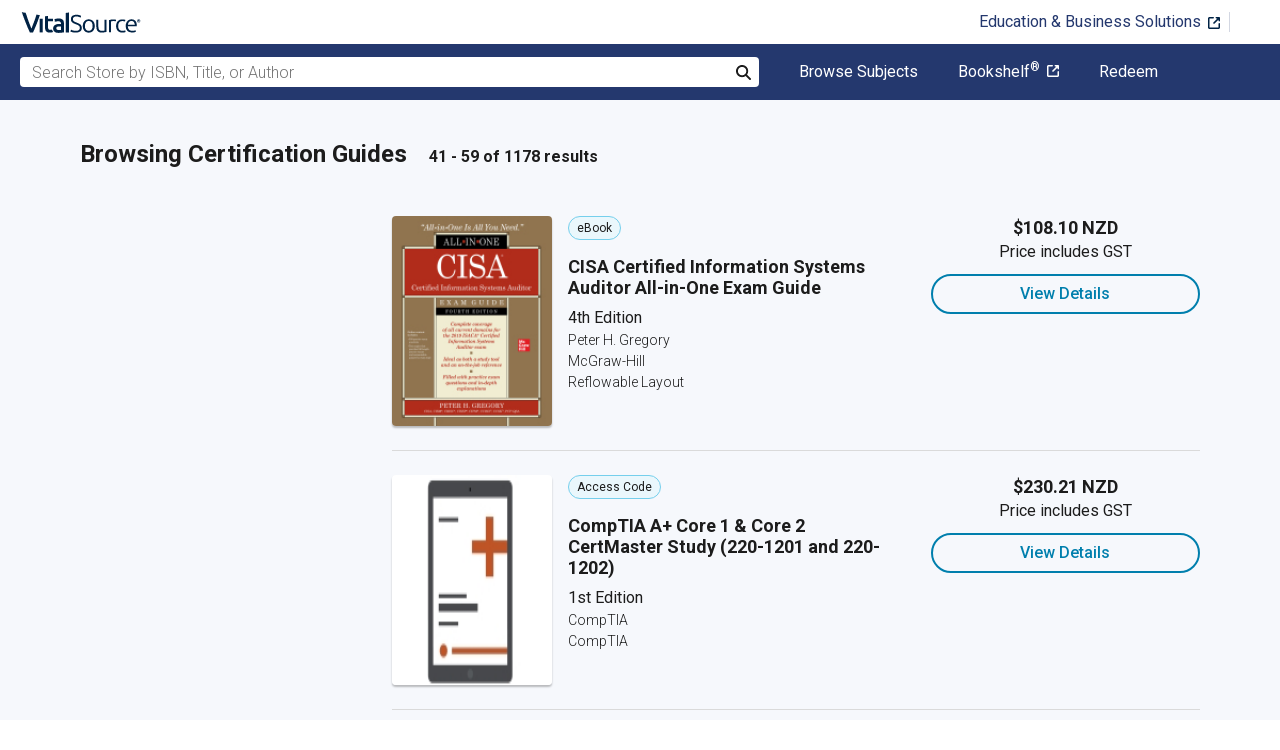

--- FILE ---
content_type: text/html; charset=utf-8
request_url: https://www.vitalsource.com/nz/textbooks/computers/certification-guides?page=3
body_size: 47152
content:
<!DOCTYPE html>
<html lang="en">
<head>
  <title>
        Certification Guides Textbooks in eTextbook Format | VitalSource

  </title>

        <link rel="canonical" href="https://www.vitalsource.com/nz/textbooks/computers/certification-guides"/><link rel="alternate" href="https://www.vitalsource.com/nz/textbooks/computers/certification-guides" hreflang="en-NZ"/><link rel="alternate" href="https://www.vitalsource.com/textbooks/computers/certification-guides" hreflang="en-US"/><link rel="alternate" href="https://www.vitalsource.com/en-uk/textbooks/computers/certification-guides" hreflang="en-GB"/><link rel="alternate" href="https://www.vitalsource.com/en-au/textbooks/computers/certification-guides" hreflang="en-AU"/><link rel="alternate" href="https://www.vitalsource.com/en-ca/textbooks/computers/certification-guides" hreflang="en-CA"/><link rel="alternate" href="https://www.vitalsource.com/za/textbooks/computers/certification-guides" hreflang="en-ZA"/><link rel="alternate" href="https://www.vitalsource.com/de/textbooks/computers/certification-guides" hreflang="de-DE"/><link rel="alternate" href="https://www.vitalsource.com/ie/textbooks/computers/certification-guides" hreflang="en-IE"/><link rel="alternate" href="https://www.vitalsource.com/sa/textbooks/computers/certification-guides" hreflang="ar-SA"/><link rel="alternate" href="https://www.vitalsource.com/es/textbooks/computers/certification-guides" hreflang="es-ES"/><link rel="alternate" href="https://www.vitalsource.com/pe/textbooks/computers/certification-guides" hreflang="es-PE"/><link rel="alternate" href="https://www.vitalsource.com/ar/textbooks/computers/certification-guides" hreflang="es-AR"/><link rel="alternate" href="https://www.vitalsource.com/mx/textbooks/computers/certification-guides" hreflang="es-MX"/><link rel="alternate" href="https://www.vitalsource.com/sg/textbooks/computers/certification-guides" hreflang="en-SG"/><link rel="alternate" href="https://www.vitalsource.com/nl/textbooks/computers/certification-guides" hreflang="nl-NL"/><link rel="alternate" href="https://www.vitalsource.com/in/textbooks/computers/certification-guides" hreflang="en-IN"/><link rel="alternate" href="https://www.vitalsource.com/it/textbooks/computers/certification-guides" hreflang="it-IT"/><link rel="alternate" href="https://www.vitalsource.com/jp/textbooks/computers/certification-guides" hreflang="ja-JP"/>


    <link href="https://fonts.googleapis.com/css?family=Roboto+Slab|Roboto:300,400,500,700" rel="preload stylesheet" as="style">


      <script type="application/ld+json" id="bisac-schema">
//<![CDATA[

      {"@context":"https://schema.org","@type":"ItemList","itemListElement":[{"@type":"Product","name":"CISA Certified Information Systems Auditor All-in-One Exam Guide","description":"This up-to-date self-study system delivers complete coverage of every topic on the 2019 version of the CISA exam The latest edition of this trusted resource offers complete,up-to-date coverage of all the material included on the latest release of the Certified Information Systems Auditor exam. Written by an IT security and audit expert, CISA Certified Information Systems Auditor All-in-One Exam Guide, Fourth Edition covers all five exam domains developed by ISACA®. You’ll find learning objectives at the beginning of each chapter, exam tips, practice exam questions, and in-depth explanations. Designed to help you pass the CISA exam with ease, this comprehensive guide also serves as an essential on-the-job reference for new and established IS auditors. COVERS ALL EXAM TOPICS, INCLUDING: • IT governance and management • Information systems audit process • IT service delivery and infrastructure • Information asset protection Online content includes: • 300 practice exam questions • Test engine that provides full-length practice exams and customizable quizzes by exam topic","url":"https://vitalsource.com/products/cisa-certified-information-systems-auditor-peter-h-gregory-v9781260458817"},{"@type":"Product","name":"CompTIA A+ Core 1 \u0026 Core 2 CertMaster Study (220-1201 and 220-1202)","description":"\nPrepare for your A+ certification with the Official CompTIA A+ Core 1 and Core 2 Student Guide eBook. This comprehensive resource provides 100% coverage of the CompTIA A+ (V15) certification exam objectives, equipping you with the knowledge and skills needed to pass both exams.","url":"https://vitalsource.com/products/the-official-comptia-a-core-1-amp-core-2-student-comptia-v9781642745955"},{"@type":"Product","name":"CompTIA Network+ N10-008 Cert Guide","description":"CompTIA Network+ N10-008Cert Guide, Premium Edition eBook and Practice Test The exciting new CompTIA Network+ N10-008 Cert Guide, Premium Edition eBook and Practice Test is a digital-only certification preparation product combining an eBook with enhanced Pearson Test Prep practice test software. The Premium Edition eBook and Practice Test contains the following items: The CompTIA Network+ N10-008 Premium Edition Practice Test, including four full practice exams and enhanced practice test features PDF, EPUB, and Mobi/Kindle formats of CompTIA Network+ N10-008 Cert Guide, which are accessible via your PC, tablet, and Smartphone About the Premium Edition Practice Test This Premium Edition contains an enhanced version of the Pearson Test Prep practice test software with four full practice exams. In addition, it contains all the chapter-opening assessment questions from the book. This integrated learning package: Allows you to focus on individual topic areas or take complete, timed exams Includes direct links from each question to detailed tutorials to help you understand the concepts behind the questions Provides unique sets of exam-realistic practice questions Tracks your performance and provides feedback on a module-by-module basis, laying out a complete assessment of your knowledge to help you focus your study where it is needed most Pearson Test Prep online system requirements: Browsers: latest versions of Chrome, Safari, and Edge; Devices: Desktop and laptop computers, tablets running on Android and iOS, smartphones with a minimum screen size of 4.7\". Internet access required. Pearson Test Prep offline system requirements: Windows 10, Windows 8.1; Microsoft .NET Framework 4.5 Client; Pentium-class 1 GHz processor (or equivalent); 512 MB RAM; 650 MB disk space plus 50 MB for each downloaded practice exam; access to the Internet to register and download exam databases About the Premium Edition eBook CompTIA Network+ N10-008 Cert Guide contains proven study features that allow you to succeed on the exam the first time. Expert instructor Anthony Sequeira shares preparation hints and test-taking tips, helping you identify areas of weakness and improve both your conceptual knowledge and hands-on skills, essential for successful completion of the performance-based testing items on the exam. This complete, CompTIA-approved study package includes the following: A test-preparation routine proven to help you pass the exams Clearly defined chapter learning objectives covering all N10-008 exam topics Chapter-ending review questions and exam preparation exercises, which help you drill on key concepts you must know thoroughly The powerful Pearson Test Prep practice test software, complete with hundreds of well-reviewed, exam-realistic questions, customization options, and detailed performance reports 40 performance-based exercises to help you prepare for the hands-on exam questions A free copy of the CompTIA Network+ N10-008 Simulator Lite software, complete with meaningful lab exercises that enhance your hands-on skills More than 60 minutes of video mentoring A final preparation chapter that guides you through tools and resources to help you craft your review and test taking strategies An Exam Essentials appendix that quickly recaps all major chapter topics for easy reference, both in print and interactive digital format A key terms Glossary in both print and on the companion website, which acts as an interactive flash-card application Study plan suggestions and templates to help you organize and optimize your study time A 10% exam discount voucher (a $33+ value!) Well regarded for its level of detail, study plans, assessment features, challenging review questions and exercises, video instruction, and hands-on labs, this approved study guide helps you master the concepts and techniques that ensure your exam success. Master the topics on the CompTIA Network+ N10-008 exam, including: Network topologies and media types IP addressing Network services Data center architectures and cloud concepts Routing, Ethernet switching, and wireless networking Network availability and disaster recovery Network security Remote access Network troubleshooting In addition to the wealth of content and exam preparation exercises, this edition includes a series of free hands-on exercises to help you master several real-world configuration and troubleshooting activities. These exercises can be performed on the CompTIA Network+ N10-008 Hands-on Lab Simulator Lite software, included free on the companion website that accompanies this book. This software, which simulates the experience of configuring real operating systems and network devices, contains the following 14 free lab exercises: 1. Network Topologies 2. Matching Well-Known Port Numbers 3. TCP/IP Protocols and Their Functions 4. Network Application Protocols 5. OSI Model Layer Functions 6. Contrast Virtualization Technologies and Services 7. Using ARP to Discover a MAC Address 8. IPv4 Address Types and Classes 9. Configuring a Client Network Adapter with an IPv4 Address 10. Configuring a Small Office/Residential Router—Network User Security Settings 11. Matching Wireless Standards and Terminology 12. Using ipconfig, ping, arp, tracert Together to Troubleshoot Connectivity 13. Security Appliance Terminology and Methods 14. Troubleshooting Practice CompTIA Network+ N10-008 Hands-on Lab Simulator Minimum System Requirements: Windows: Microsoft Windows 10, Windows 8.1; Intel Pentium III or faster; 512 MB RAM (1GB recommended); 1.5 GB hard disk space; 32-bit color depth at 1024x768 resolution Mac: Apple macOS 12, 11, and 10.15; Intel Core Duo 1.83 Ghz or faster; 512 MB RAM (1 GB recommended); 1.5 GB hard disk space; 32-bit color depth at 1024x768 resolution Other applications installed during installation: Adobe AIR 3.8; Captive JRE 6","url":"https://vitalsource.com/products/comptia-network-n10-008-cert-guide-anthony-j-sequeira-v9780137449804"},{"@type":"Product","name":"MCA Microsoft 365 Certified Associate Modern Desktop Administrator Complete Study Guide with 900 Practice Test Questions","description":" \u003cp\u003e\u003cb\u003eComplete, UPDATED study guide for MCA Modern Desktop Administrator certification exams, MD-100 and MD-101. Covers new Windows 11, services, technologies, and more!\u003c/b\u003e  \u003cp\u003e\u003ci\u003eMCA Microsoft 365 Certified Associate Modern Desktop Administrator Complete Study Guide, Second Edition, \u003c/i\u003eis your all-in-one guide to preparing for the exams that will earn you the MCA Modern Desktop Administrator certification! In this book, well-known Windows guru and five-time Microsoft MVP, William Panek, guides you through the latest versions of the Windows Client exam (MD-100) and the Managing Modern Desktops exam (MD-101).  \u003cp\u003eThis one-stop resource covers 100% of the objectives for both exams, providing real world scenarios, hands-on exercises, and challenging review questions. You\u0026rsquo;ll also dive deeper into some of the more complex topics and technologies, including deploying, maintaining, and upgrading Windows; managing devices and data; configuring storage and connectivity; managing apps and data; and more.  \u003cul\u003e  \u003cli\u003eLearn everything you need to know to pass the MD-100 and MD-101 exams\u003c/li\u003e  \u003cli\u003eEarn your MCA Modern Desktop Administrator certification to launch or advance your career\u003c/li\u003e  \u003cli\u003eAccess exercises, review questions, flashcards, and practice exams, in the book and online\u003c/li\u003e  \u003cli\u003eMaster all of the test objectives for the latest exam versions--updated for Windows 11\u003c/li\u003e\u003c/ul\u003e\u003cp\u003eWith this study guide, you also get access to Sybex\u0026rsquo;s superior online learning environment, including an assessment test, hundreds of practice exams, flashcards, searchable glossary, and videos for many of the chapter exercises. This is the perfect test prep resource for admins preparing for certification and anyone looking to upgrade their existing skills to Microsoft\u0026rsquo;s latest desktop client.   ","url":"https://vitalsource.com/products/mca-microsoft-365-certified-associate-modern-william-panek-v9781119984658"},{"@type":"Product","name":"CompTIA Network+ CertMaster Study (N10-009)","description":"The Official CompTIA Network+ Instructor and Student Guides (N10-009) have been developed by CompTIA for the CompTIA Network+ candidate. Rigorously evaluated to validate coverage of the CompTIA Network+ (N10-009) exam objectives, The Official CompTIA Network+ Instructor and Student Guides prepare candidates to take the CompTIA Network+ certification exam and teach the knowledge and skills to:\n•\tEstablish network connectivity by deploying wired and wireless devices.\n•\tExplain the purpose of documentation and maintain network documentation.\n•\tConfigure common network services.\n•\tExplain basic data-center, cloud, and virtual-networking concepts.\n•\tMonitor network activity and troubleshoot performance and availability issues.\n•\tImplement network security hardening techniques.\n•\tManage, configure, and troubleshoot network infrastructure.","url":"https://vitalsource.com/products/the-official-comptia-network-student-guide-exam-comptia-v9781642745399"},{"@type":"Product","name":"The Official (ISC)2 CISSP CBK Reference","description":"\u003cp\u003e\u003cb\u003eThe only official, comprehensive reference guide to the CISSP\u003c/b\u003e\u003c/p\u003e  \u003cp\u003eThoroughly updated for 2021 and beyond, this is the authoritative common body of knowledge (CBK) from (ISC)\u003csup\u003e2\u003c/sup\u003e for information security professionals charged with designing, engineering, implementing, and managing the overall information security program to protect organizations from increasingly sophisticated attacks. Vendor neutral and backed by (ISC)\u003csup\u003e2\u003c/sup\u003e, the CISSP credential meets the stringent requirements of ISO/IEC Standard 17024.\u003c/p\u003e  \u003cp\u003eThis CBK covers the current eight domains of CISSP with the necessary depth to apply them to the daily practice of information security. Revised and updated by a team of subject matter experts, this comprehensive reference covers all of the more than 300 CISSP objectives and sub-objectives in a structured format with:\u003c/p\u003e  \u003cul\u003e  \u003cli\u003eCommon and good practices for each objective\u003c/li\u003e  \u003cli\u003eCommon vocabulary and definitions\u003c/li\u003e  \u003cli\u003eReferences to widely accepted computing standards\u003c/li\u003e  \u003cli\u003eHighlights of successful approaches through case studies\u003c/li\u003e  \u003c/ul\u003e  Whether you've earned your CISSP credential or are looking for a valuable resource to help advance your security career, this comprehensive guide offers everything you need to apply the knowledge of the most recognized body of influence in information security","url":"https://vitalsource.com/products/the-official-isc-2-cissp-cbk-reference-arthur-j-deane-aaron-kraus-v9781119790006"},{"@type":"Product","name":"Mike Meyers' CompTIA Network  Guide to Managing and Troubleshooting Networks (Exam N10-008)","description":"This fully updated four-color textbook is designed for classroom use and covers every topic on the latest version of the challenging CompTIA Network  exam Written by Mike Meyers, the leading CompTIA certification and training expert, this full-color resource prepares students for the CompTIA Network  exam and puts you on the path to becoming an expert networking professional. Thoroughly revised for the current version of the CompTIA Network  exam, the book contains helpful on-the-job advice, hands-on examples, chapter summaries, key terms quizzes, review questions, lab projects, and hundreds of photographs and illustrations. Mike Meyers’ CompTIA Network  Guide to Managing and Troubleshooting Networks, Sixth Edition (Exam N10-008) covers the latest concepts and technologies, including basic datacenter, cloud, and virtual networking concepts. Students will learn networking fundamentals and best practices, and networking fundamentals while following the path to becoming an effective networking professional. Special design elements throughout reinforce salient points while preparing you for exam day. Contains 100% coverage of every objective for CompTIA Network  exam N10-008 Online content includes 100 accurate practice questions, a self-assessment practice exam engine, videos and lab simulations from Mike Meyers, and on-the-job tools and utilities Written by CompTIA certification and training guru Mike Meyers Instructor materials and answer keys are available to adopting instructors through your McGraw Hill sales representative (answers are not printed in the book)","url":"https://vitalsource.com/products/mike-meyers-39-comptia-network-guide-to-managing-mike-meyers-scott-jernigan-v9781264269044"},{"@type":"Product","name":"Welding, Level 1","description":"Welding, Level 1, is part of NCCER’s four-part Welding Trainee Guide and the ideal resource for students pursuing a welding career. Written by industry experts, this market leader in welding instruction features a highly visual design, technical tips from leading professionals and exam prep for NCCER’s industry-recognized Welding certification. It aligns with standards of the American Welding Society SENSE (Schools Excelling through National Skill Education). The 6th Edition features a new, more accessible design and fully revised text. Each module has been completely rewritten, with the help of numerous industry experts, to cover the most current welding equipment, procedures and safety practices. New content includes improved safety guidelines, enhanced definitions and graphics, and a graphical lens shade guide based on OSHA data.","url":"https://vitalsource.com/products/welding-level-1-nccer-v9780137924455"},{"@type":"Product","name":"CompTIA CertMaster Learn for A+ Core 1 220-1201 Student Access Key","description":"Acquire the knowledge and skills needed to earn your CompTIA A+ (V15) Core 1 certification with CertMaster Learn for A+ Core 1. Designed for comprehensive learning from scratch, this interactive, self-paced course helps you study toward your certification exam and build a strong foundation in Core 1 concepts.","url":"https://vitalsource.com/products/comptia-certmaster-learn-for-a-core-1-220-1201-comptia-v9781642746013"},{"@type":"Product","name":"CCNA 200-301 Portable Command Guide","description":"\u003cp style=\"margin:0px;\"\u003e\u003ci\u003eCCNA 200-301 Portable Command Guide\u003c/i\u003e is filled with valuable, easy-to-access information–and it’s portable enough to use whether you’re in the server room or the equipment closet.\u003c/p\u003e \u003cp style=\"margin:0px;\"\u003e\u003cbr\u003e\u003c/p\u003e \u003cp style=\"margin:0px;\"\u003e\u003cbr\u003e\u003c/p\u003e \u003cp style=\"margin:0px;\"\u003eThe guide summarizes all CCNA certification-level Cisco IOS Software commands, keywords, command arguments, and associated prompts, providing you with tips and examples of how to apply the commands to real-world scenarios. Throughout, configuration examples give you a better understanding of how these commands are used in simple network designs.\u003c/p\u003e \u003cp style=\"margin:0px;\"\u003e\u003cbr\u003e\u003c/p\u003e \u003cp style=\"margin:0px;\"\u003e\u003cbr\u003e\u003c/p\u003e \u003cp style=\"margin:0px;\"\u003eThis book has been completely updated to cover topics in the new 200-301 exam. Use this quick reference resource to help you memorize commands and concepts as you work to pass the CCNA certification exam. Coverage includes\u003c/p\u003e \u003cp style=\"margin:0px;\"\u003e\u003cbr\u003e\u003c/p\u003e \u003cp style=\"margin:0px;\"\u003e·\u0026nbsp;\u0026nbsp;\u0026nbsp;\u0026nbsp;\u0026nbsp;\u0026nbsp;\u0026nbsp;\u0026nbsp; \u003cb\u003eNetwork Fundamentals:\u003c/b\u003e IPv4 addressing, subnetting, VLSM, route summarization, IPv6 addressing, cables/connections, CLI\u003c/p\u003e \u003cp style=\"margin:0px;\"\u003e·\u0026nbsp;\u0026nbsp;\u0026nbsp;\u0026nbsp;\u0026nbsp;\u0026nbsp;\u0026nbsp;\u0026nbsp; \u003cb\u003eLAN Switching Technologies:\u003c/b\u003e Switch configuration, VLANs, VLAN trunking protocol, inter-VLAN communication, STP, EtherChannel, CDP, LLDP\u003c/p\u003e \u003cp style=\"margin:0px;\"\u003e·\u0026nbsp;\u0026nbsp;\u0026nbsp;\u0026nbsp;\u0026nbsp;\u0026nbsp;\u0026nbsp;\u0026nbsp; \u003cb\u003eRouting Technologies:\u003c/b\u003e Router configuration, static routing, OSPF\u003c/p\u003e \u003cp style=\"margin:0px;\"\u003e·\u0026nbsp;\u0026nbsp;\u0026nbsp;\u0026nbsp;\u0026nbsp;\u0026nbsp;\u0026nbsp;\u0026nbsp; \u003cb\u003eIP Services:\u003c/b\u003e DHCP, NAT, NTP\u003c/p\u003e \u003cp style=\"margin:0px;\"\u003e·\u0026nbsp;\u0026nbsp;\u0026nbsp;\u0026nbsp;\u0026nbsp;\u0026nbsp;\u0026nbsp;\u0026nbsp; \u003cb\u003eSecurity Fundamentals:\u003c/b\u003e Layer 2 security, ACL traffic management, device monitoring and hardening\u003c/p\u003e \u003cp style=\"margin:0px;\"\u003e·\u0026nbsp;\u0026nbsp;\u0026nbsp;\u0026nbsp;\u0026nbsp;\u0026nbsp;\u0026nbsp;\u0026nbsp; \u003cb\u003eWireless Technologies:\u003c/b\u003e Configuring and securing a WLAN AP\u003c/p\u003e \u003cp style=\"margin:0px;\"\u003e\u0026nbsp;\u003c/p\u003e \u003cp style=\"margin:0px;\"\u003e\u003cbr\u003e\u003c/p\u003e \u003cp style=\"margin:0px;\"\u003e\u0026nbsp;\u003c/p\u003e \u003cp style=\"margin:0px;\"\u003e·\u0026nbsp;\u0026nbsp;\u0026nbsp;\u0026nbsp;\u0026nbsp;\u0026nbsp;\u0026nbsp;\u0026nbsp; Quick, offline access to all CCNA commands for research and solutions\u003c/p\u003e \u003cp style=\"margin:0px;\"\u003e·\u0026nbsp;\u0026nbsp;\u0026nbsp;\u0026nbsp;\u0026nbsp;\u0026nbsp;\u0026nbsp;\u0026nbsp; Logical how-to topic groupings for a one-stop resource\u003c/p\u003e \u003cp style=\"margin:0px;\"\u003e·\u0026nbsp;\u0026nbsp;\u0026nbsp;\u0026nbsp;\u0026nbsp;\u0026nbsp;\u0026nbsp;\u0026nbsp; Great for review before CCNA certification exams\u003c/p\u003e \u003cp style=\"margin:0px;\"\u003e·\u0026nbsp;\u0026nbsp;\u0026nbsp;\u0026nbsp;\u0026nbsp;\u0026nbsp;\u0026nbsp;\u0026nbsp; Compact size makes it easy to carry with you wherever you go\u003c/p\u003e \u003cp style=\"margin:0px;\"\u003e·\u0026nbsp;\u0026nbsp;\u0026nbsp;\u0026nbsp;\u0026nbsp;\u0026nbsp;\u0026nbsp;\u0026nbsp; “Create Your Own Journal” section with blank, lined pages enables you to personalize the book for your needs\u003c/p\u003e \u003cp style=\"margin:0px;\"\u003e \u003c/p\u003e \u003cp style=\"margin:0px;\"\u003e\u003cbr\u003e\u003c/p\u003e \u003cp style=\"margin:0px;\"\u003e\u003cbr\u003e\u003c/p\u003e \u003cp style=\"margin:0px;\"\u003eThis book is part of the Cisco Press Certification Self-Study Product Family, which offers readers a self-paced study routine for Cisco certification exams. Titles in the Cisco Press Certification Self-Study Product Family are part of a recommended learning program from Cisco that includes simulation and hands-on training from authorized Cisco Learning Partners and self-study products from Cisco Press.\u003c/p\u003e","url":"https://vitalsource.com/products/ccna-200-301-portable-command-guide-scott-empson-v9780135937815"},{"@type":"Product","name":"CWNA Certified Wireless Network Administrator Study Guide","description":"\u003cp\u003e\u003cb\u003eThe \u003c/b\u003e\u003cb\u003e#1 selling Wi-Fi networking reference guide in the world\u003c/b\u003e \u003c/p\u003e  \u003cp\u003eThe \u003ci\u003eCWNA: Certified Wireless Network Administrator Study Guide\u003c/i\u003e is the ultimate preparation resource for the CWNA exam. Fully updated to align with the latest version of the exam, this book features expert coverage of all exam objectives to help you pass the exam. But passing the exam is just a first step. For over 16 years, the \u003ci\u003eCWNA Study Guide\u003c/i\u003e has helped individuals jump-start their wireless networking careers. Wireless networking professionals across the globe use this book as their workplace reference guide for enterprise Wi-Fi technology. \u003c/p\u003e  \u003cp\u003eOwning this book provides you with a foundation of knowledge for important Wi-Fi networking topics, including: \u003cbr /\u003e\u003cbr /\u003e\u003c/p\u003e  \u003cul\u003e  \u003cli\u003eRadio frequency (RF) fundamentals\u003c/li\u003e  \u003cli\u003e802.11 MAC and medium access\u003c/li\u003e  \u003cli\u003eWireless LAN topologies and architecture\u003c/li\u003e  \u003cli\u003eWLAN design, troubleshooting and validation\u003c/li\u003e  \u003cli\u003eWi-Fi networking security \u003c/li\u003e  \u003c/ul\u003e  \u003cp\u003eThe book authors have over 40 years of combined Wi-Fi networking expertise and provide real-world insights that you can leverage in your wireless networking career. Each of the book\u0026rsquo;s 20 chapters breaks down complex topics into easy to understand nuggets of useful information. Each chapter has review questions that help you gauge your progress along the way. Additionally, hands-on exercises allow you to practice applying CWNA concepts to real-world scenarios. You also get a year of free access to the Sybex online interactive learning environment, which features additional resources and study aids, including bonus practice exam questions. \u003cbr /\u003e\u003cbr /\u003eThe CWNA certification is a de facto standard for anyone working with wireless technology. It shows employers that you have demonstrated competence in critical areas, and have the knowledge and skills to perform essential duties that keep their wireless networks functioning and safe. The \u003ci\u003eCWNA: Certified Wireless Network Administrator Study Guide\u003c/i\u003e gives you everything you need to pass the exam with flying colors. \u003c/p\u003e","url":"https://vitalsource.com/products/cwna-certified-wireless-network-administrator-david-d-coleman-david-a-v9781119734536"},{"@type":"Product","name":"AWS Certified SysOps Administrator Study Guide","description":"\u003cp\u003e\u003cb\u003eYour #1 all-in-one reference and exam Study Guide for the UPDATED AWS SysOps Administrator certification!\u003c/b\u003e\u003c/p\u003e  \u003cp\u003eThis comprehensive book guides readers through the role of a SysOps Administrator and helps prepare candidates to take the updated AWS Certified SysOps Administrator--Associate (SOA-C01) Exam. The AWS Certified SysOps Administrator--Associate certification validates technical expertise in deployment, management, and operations on the AWS platform.\u0026nbsp;\u003c/p\u003e  \u003cp\u003eThis Study Guide not only prepares readers for the AWS exam, but it makes sure the reader is ready to perform the duties expected of SysOps Administrators. The book focuses on the skill-set required of AWS professionals by filling in the gap between test preparation and real-world preparedness. Concepts covered include:\u003c/p\u003e  \u003cul\u003e  \u003cli\u003eMonitoring and Reporting\u003c/li\u003e  \u003cli\u003eHigh Availability\u003c/li\u003e  \u003cli\u003eDeployment and Provisioning\u003c/li\u003e  \u003cli\u003eStorage and Dada Management\u003c/li\u003e  \u003cli\u003eSecurity and Compliance\u003c/li\u003e  \u003cli\u003eNetworking\u003c/li\u003e  \u003cli\u003eAutomation and Optimization\u003c/li\u003e  \u003cli\u003eAnd More\u003c/li\u003e  \u003c/ul\u003e  \u003cp\u003eReaders will also have one year of free access to the Sybex interactive online learning environment and test bank, providing a suite of robust study tools including an assessment test, chapter tests, bonus practice exam, electronic flashcards, and a glossary of key terms.\u003c/p\u003e","url":"https://vitalsource.com/products/aws-certified-sysops-administrator-study-guide-brett-mclaughlin-sara-perrott-v9781119561521"},{"@type":"Product","name":"CompTIA CertMaster Labs for Linux+ (XK0-005) - Student Access Key","description":"CompTIA CertMaster Labs for Data+ (DA0-001) enable hands-on practice and skills development using real equipment and software accessed through a remote, browser-based lab environment. Aligned with Official CompTIA courseware and the CompTIA Data+ (DA0-001) exam objectives, CertMaster Labs make it easy for learners to practice and apply their skills in real workplace scenarios in preparation for the certification exam. All lab activities include gradable assessments, offer feedback and hints, and provide a score based on learner inputs, ultimately guiding learners to the most correct and efficient path through job tasks and, in a classroom environment, providing instructors with meaningful insight into student performance.","url":"https://vitalsource.com/products/comptia-certmaster-labs-for-linux-xk0-005-comptia-v9781642744507"},{"@type":"Product","name":"CompTIA Data  Study Guide","description":"\u003cp\u003e\u003cb\u003eBuild a solid foundation in data analysis skills and pursue a coveted Data+ certification with this intuitive study guide\u003c/b\u003e\u003c/p\u003e  \u003cp\u003e\u003ci\u003eCompTIA Data+ Study Guide: Exam DA0-001\u003c/i\u003e delivers easily accessible and actionable instruction for achieving data analysis competencies required for the job and on the CompTIA Data+ certification exam. You'll learn to collect, analyze, and report on various types of commonly used data, transforming raw data into usable information for stakeholders and decision makers.\u003c/p\u003e  \u003cp\u003eWith comprehensive coverage of data concepts and environments, data mining, data analysis, visualization, and data governance, quality, and controls, this Study Guide offers:\u003c/p\u003e  \u003cul\u003e  \u003cli\u003eAll the information necessary to succeed on the exam for a widely accepted, entry-level credential that unlocks lucrative new data analytics and data science career opportunities\u003c/li\u003e  \u003cli\u003e100% coverage of objectives for the NEW CompTIA Data+ exam\u003c/li\u003e  \u003cli\u003eAccess to the Sybex online learning resources, with review questions, full-length practice exam, hundreds of electronic flashcards, and a glossary of key terms\u003c/li\u003e  \u003c/ul\u003e  \u003cp\u003eIdeal for anyone seeking a new career in data analysis, to improve their current data science skills, or hoping to achieve the coveted CompTIA Data+ certification credential, \u003ci\u003eCompTIA Data+ Study Guide: Exam DA0-001\u003c/i\u003e provides an invaluable head start to beginning or accelerating a career as an in-demand data analyst.\u003c/p\u003e","url":"https://vitalsource.com/products/comptia-data-study-guide-mike-chapple-sharif-nijim-v9781119845263"},{"@type":"Product","name":"CompTIA A+  Certification All-in-One Exam Guide (Exams 220-1101 \u0026 220-1102)","description":"This bestselling on-the-job reference and test preparation guide has been fully revised for new 2022 exam objectives This highly effective self-study exam guide has been thoroughly updated to cover 100% of the topics covered on the latest version of the exam. This new edition includes expanded coverage of mobile computing, cloud and virtualization services, Windows 10, Linux, enhanced security, and advanced software troubleshooting procedures. CompTIA A  Certification All-in-One Exam Guide, Eleventh Edition (Exam 220-1101 \u0026 220-1102) enables you to take the test with complete confidence. In keeping with the All-In-One philosophy, the book serves both as an exam guide and as a practical reference for IT support and technical personnel. Online content includes 200 accurate practice questions, sample Mike Meyers training videos, sample TotalSim interactive lab simulations, Mike’s favorite PC hardware Cool Tools, and a searchable PDF glossary. Online content includes 200 practice questions, sample video training featuring Mike Meyers, sample Total Sim interactive lab simulations, and a searchable PDF glossary Contains a coupon for 10% off of the exam fee—a $46 value Written by experienced trainer Scott Jernigan and edited by training guru Mike Meyers","url":"https://vitalsource.com/products/comptia-a-certification-all-in-one-exam-guide-mike-meyers-v9781264610150"},{"@type":"Product","name":"CompTIA CySA+ CertMaster Study (CS0-003)","description":"The Official CompTIA CySA+ Student Guide (CS0-003) have been developed by CompTIA for the CompTIA CySA+ candidate. Rigorously evaluated to validate coverage of the CompTIA CySA+ (CS0-003) exam objectives, The Official CompTIA CySA+ Student Guide teach the knowledge and skills to understand monitor and respond to network traffic findings, software and application security, automation, threat hunting, IT regulatory compliance, and prepare candidates to take the CompTIA CySA+ certification exam.","url":"https://vitalsource.com/products/the-official-comptia-cysa-student-guide-exam-comptia-v9781642744859"},{"@type":"Product","name":"AWS Certified Solutions Architect - Associate (SAA-C03)","description":"This is the eBook version of the print title. Note that the eBook does not provide access to the practice test software that accompanies the print book. Learn, prepare, and practice for AWS Certified Solutions Architect - Associate (SAA-C03) exam success with this Cert Guide from Pearson IT Certification, a leader in IT Certification. Master AWS Certified Solutions Architect - Associate (SAA-C03) exam topics Assess your knowledge with chapter-ending quizzes Review key concepts with exam preparation tasks AWS Certified Solutions Architect - Associate (SAA-C03) Cert Guide from Pearson IT Certification prepares you to succeed on the exam by directly addressing the exam's official objectives as stated by Amazon. Leading Cloud expert Mark Wilkins shares preparation hints and test-taking tips, helping you identify areas of weakness and improve both your conceptual knowledge and hands-on skills. Material is presented in a concise manner, focusing on increasing your understanding and retention of exam topics. The book presents you with an organized test preparation routine using proven series elements and techniques. Exam topic lists make referencing easy. Chapter-ending Exam Preparation Tasks help you drill on key concepts you must know thoroughly. Review questions help you assess your knowledge, and a final preparation chapter guides you through tools and resources to help you craft your final study plan. Well regarded for its level of detail, study plans, assessment features, and challenging review questions and exercises, this study guide helps you master all the topics on the AWS Certified Solutions Architect - Associate (SAA-C03) exam, including Secure Architectures: Secure access to AWS resources, secure workloads and applications, data security controls Resilient Architectures: Scalable and loosely coupled architectures, highly available and fault-tolerant architectures High-Performing Architectures: High-performing and scalable storage solutions; high-performing and elastic compute solutions; high-performing database solutions, scalable network architecture, data ingestion, and transformations solutions Cost-Optimized Architectures: Cost-optimized storage solutions, compute solutions, and database solutions; cost-effective network architectures","url":"https://vitalsource.com/products/aws-certified-solutions-architect-associate-mark-wilkins-v9780137941551"},{"@type":"Product","name":"TestOut Pro Certified: Microsoft Office Library","description":"TESTOUT PRO CERTIFIED: Microsoft Office® Library includes 3 courses: TestOut Office Pro, TestOut Pro Certified Microsoft Excel, Testout Pro Certified Microsoft Word","url":"https://vitalsource.com/products/testout-pro-certified-microsoft-office-library-testout-v9781935080800"},{"@type":"Product","name":"Exam Ref AZ-500 Microsoft Azure Security Technologies","description":"\u003cp\u003ePrepare for Microsoft Exam AZ-500 and demonstrate your real-world knowledge of Microsoft Azure security, including the skills needed to implement security controls, maintain an organization’s security posture, and identify and remediate security vulnerabilities. Designed for professionals with Azure security experience, this Exam Ref focuses on the critical thinking and decision-making acumen needed for success at the Microsoft Certified: Azure Security Engineer Associate level.\u003c/p\u003e\n\n\n\n\u003cp\u003eFocus on the expertise measured by these objectives:\u003c/p\u003e\n\n\u003cul\u003e\n\n    \u003cli\u003eManage identity and access\u003c/li\u003e\n\n    \u003cli\u003eSecure networking\u003c/li\u003e\n\n    \u003cli\u003eSecure compute, storage, and databases\u003c/li\u003e\n\n    \u003cli\u003eManage security operations\u003c/li\u003e\n\n\u003c/ul\u003e\n\n\n\n\u003cp\u003eThis Microsoft Exam Ref:\u003c/p\u003e\n\n\u003cul\u003e\n\n    \u003cli\u003eOrganizes its coverage by exam objectives\u003c/li\u003e\n\n    \u003cli\u003eFeatures strategic, what-if scenarios to challenge you\u003c/li\u003e\n\n    \u003cli\u003eAssumes you have experience in administration of Microsoft Azure and hybrid environments, and familiarity with compute, network, and storage in Azure and Microsoft Entra ID\u003c/li\u003e\n\n\u003c/ul\u003e\n\n\n\n\u003cp\u003e\u003cstrong\u003eAbout the Exam:\u003c/strong\u003e\u003c/p\u003e\n\n\u003cp\u003eExam AZ-500 focuses on knowledge needed to manage Microsoft Entra identities, authentication, authorization, and application access; plan and implement security for virtual networks, as well as for private and public access to Azure resources; plan and implement advanced security for compute, storage, Azure SQL Database, and Azure SQL managed instance; plan, implement, and manage governance for security, manage security posture and configure and manage threat protection using Microsoft Defender for Cloud, and configure and manage security monitoring and automation solutions.\u003c/p\u003e\n\n\n\n\u003cp\u003e\u003cstrong\u003eAbout Microsoft Certification:\u003c/strong\u003e\u003c/p\u003e\n\n\u003cp\u003ePassing this exam fulfills your requirements for the Microsoft Certified: Azure Security Engineer Associate credential, demonstrating your expertise as an Azure Security Engineer capable of managing an organization’s security posture, identifying, and remediating vulnerabilities, performing threat modeling, implementing threat protection, responding to security incident escalations, and participating in the planning and implementation of cloud-based management and security.\u003c/p\u003e","url":"https://vitalsource.com/products/exam-ref-az-500-microsoft-azure-security-yuri-diogenes-orin-thomas-v9780135364987"}]}

//]]>
</script>    <script type="application/ld+json">
//<![CDATA[

      {"@context":"https://schema.org","@type":"BreadcrumbList","itemListElement":[{"@type":"ListItem","position":1,"item":{"@id":"https://www.vitalsource.com/nz/","name":"Home"}},{"@type":"ListItem","position":2,"item":{"@id":"https://www.vitalsource.com/nz/textbooks","name":"All Subjects"}},{"@type":"ListItem","position":3,"item":{"@id":"https://www.vitalsource.com/nz/textbooks/computers?page=3","name":"Computers"}},{"@type":"ListItem","position":4,"item":{"@id":"https://www.vitalsource.com/nz/textbooks/computers/certification-guides?page=3","name":"Certification Guides"}}]}

//]]>
</script>

  <link href="/assets/application-7c64784bdc287a9d1f8638a8386791234b7a4b1da5a732d8a5dbb5b9f07b5f51.css" rel="preload stylesheet" as="style">

  <link rel="stylesheet" href="/packs/css/client-bundle-0ab50594.css" />
<link rel="stylesheet" href="/packs/client-bundle.0ab50594f94ec9f88cc9.css" />



  
    <meta name="csrf-param" content="authenticity_token" />
<meta name="csrf-token" content="uo50WC8AqcQmFYUZ-CZdW4yrQXM6VV0XR9E75ijPBIgNop9QPZgZDnsSP4OMpKSZ64GJLwMiuwXPWdYpNm4YcA" />

    <meta name="description" content="  Buy or rent Certification Guides eTextbooks. Access your books instantly, and
read anywhere, anytime from your laptop, tablet or smartphone.

">

  <meta name="viewport" content="width=device-width, initial-scale=1">
  <meta http-equiv="Content-Type" content="text/html; charset=utf-8">
  <meta
    name="google-site-verification"
    content="q81rhHnw0KqtevGIAkgpzsWM6D4i-5z-j_KBr0wUjlc"
  >

    <meta
      name="msvalidate.01"
      content="38D8268C7D5B350A2BD3DD37A6F8AC83"
    >

  <meta name="author" content="VitalSource Technologies Inc">
<meta name="twitter:card" content="summary">
<meta name="twitter:site" content="@vitalsource">

<meta
  property="og:title"
  content="
      Certification Guides Textbooks in eTextbook Format | VitalSource

"
>

<meta
  property="og:description"
  content="  Buy or rent Certification Guides eTextbooks. Access your books instantly, and
read anywhere, anytime from your laptop, tablet or smartphone.

"
>

<meta property="og:type" content="product">

<meta
  property="og:url"
  content="https://www.vitalsource.com/nz/textbooks/computers/certification-guides"
>
<meta
  property="og:image"
  content="https://www.vitalsource.com/assets/vitalsource-logo-md-57677c8459b502be9ef4697307d91c47c4a7ed8a2dc5c62e27129d4a76df93f8.png"
>

<meta property="og:site_name" content="VitalSource">


    <script src="/packs/js/runtime-d7136fb0488167497ab3.js" defer="defer" type="ccfad5a151274e48b681d9a6-text/javascript"></script>
<script src="/packs/js/4185-3c0e7cfe753749606a92.js" defer="defer" type="ccfad5a151274e48b681d9a6-text/javascript"></script>
<script src="/packs/js/client-bundle-054ad717bdd82d7071aa.js" defer="defer" type="ccfad5a151274e48b681d9a6-text/javascript"></script>
<script src="/cookiecat/script.js" type="ccfad5a151274e48b681d9a6-text/javascript"></script>

<script type="ccfad5a151274e48b681d9a6-text/javascript">
  environment = 'production';
  regionKey = 'nz_store';
  isWhiteLabel = false;
  locale = 'en-NZ';
  userId = '';
  userEmail = '';
  parentStoreKey = 'nz_store';
  isBranded = false;
  userGUID = '';
  isVirtualStore = false;
</script>

    <!-- Google Tag Manager -->
<script type="ccfad5a151274e48b681d9a6-text/javascript">(function(w,d,s,l,i){w[l]=w[l]||[];w[l].push({'gtm.start':
new Date().getTime(),event:'gtm.js'});var f=d.getElementsByTagName(s)[0],
j=d.createElement(s),dl=l!='dataLayer'?'&l='+l:'';j.async=true;j.src=
'https://www.googletagmanager.com/gtm.js?id='+i+dl+ '&gtm_auth=gOiE5wxIK2oYX08ghKpQFQ&gtm_preview=env-2&gtm_cookies_win=x';f.parentNode.insertBefore(j,f);
})(window,document,'script','dataLayer','GTM-5R5XJDH');</script>
<!-- End Google Tag Manager -->





    <script type="ccfad5a151274e48b681d9a6-text/javascript">
      ;window.NREUM||(NREUM={});NREUM.init={privacy:{cookies_enabled:true}};

      ;NREUM.loader_config={accountID:"2984",trustKey:"2984",agentID:"86293031",licenseKey:"2285d4559b",applicationID:"84857613"};
      ;NREUM.info={beacon:"bam.nr-data.net",errorBeacon:"bam.nr-data.net",licenseKey:"2285d4559b",applicationID:"84857613",sa:1};
      ;/*! For license information please see nr-loader-spa-1.248.0.min.js.LICENSE.txt */
      (()=>{var e,t,r={234:(e,t,r)=>{"use strict";r.d(t,{P_:()=>g,Mt:()=>v,C5:()=>s,DL:()=>A,OP:()=>D,lF:()=>N,Yu:()=>x,Dg:()=>m,CX:()=>c,GE:()=>w,sU:()=>j});var n=r(8632),i=r(9567);const o={beacon:n.ce.beacon,errorBeacon:n.ce.errorBeacon,licenseKey:void 0,applicationID:void 0,sa:void 0,queueTime:void 0,applicationTime:void 0,ttGuid:void 0,user:void 0,account:void 0,product:void 0,extra:void 0,jsAttributes:{},userAttributes:void 0,atts:void 0,transactionName:void 0,tNamePlain:void 0},a={};function s(e){if(!e)throw new Error("All info objects require an agent identifier!");if(!a[e])throw new Error("Info for ".concat(e," was never set"));return a[e]}function c(e,t){if(!e)throw new Error("All info objects require an agent identifier!");a[e]=(0,i.D)(t,o);const r=(0,n.ek)(e);r&&(r.info=a[e])}const u=e=>{if(!e||"string"!=typeof e)return!1;try{document.createDocumentFragment().querySelector(e)}catch{return!1}return!0};var d=r(7056),l=r(50);const f=()=>{const e={mask_selector:"*",block_selector:"[data-nr-block]",mask_input_options:{color:!1,date:!1,"datetime-local":!1,email:!1,month:!1,number:!1,range:!1,search:!1,tel:!1,text:!1,time:!1,url:!1,week:!1,textarea:!1,select:!1,password:!0}};return{feature_flags:[],proxy:{assets:void 0,beacon:void 0},privacy:{cookies_enabled:!0},ajax:{deny_list:void 0,block_internal:!0,enabled:!0,harvestTimeSeconds:10,autoStart:!0},distributed_tracing:{enabled:void 0,exclude_newrelic_header:void 0,cors_use_newrelic_header:void 0,cors_use_tracecontext_headers:void 0,allowed_origins:void 0},session:{domain:void 0,expiresMs:d.oD,inactiveMs:d.Hb},ssl:void 0,obfuscate:void 0,jserrors:{enabled:!0,harvestTimeSeconds:10,autoStart:!0},metrics:{enabled:!0,autoStart:!0},page_action:{enabled:!0,harvestTimeSeconds:30,autoStart:!0},page_view_event:{enabled:!0,autoStart:!0},page_view_timing:{enabled:!0,harvestTimeSeconds:30,long_task:!1,autoStart:!0},session_trace:{enabled:!0,harvestTimeSeconds:10,autoStart:!0},harvest:{tooManyRequestsDelay:60},session_replay:{autoStart:!0,enabled:!1,harvestTimeSeconds:60,sampling_rate:50,error_sampling_rate:50,collect_fonts:!1,inline_images:!1,inline_stylesheet:!0,mask_all_inputs:!0,get mask_text_selector(){return e.mask_selector},set mask_text_selector(t){u(t)?e.mask_selector=t+",[data-nr-mask]":null===t?e.mask_selector=t:(0,l.Z)("An invalid session_replay.mask_selector was provided and will not be used",t)},get block_class(){return"nr-block"},get ignore_class(){return"nr-ignore"},get mask_text_class(){return"nr-mask"},get block_selector(){return e.block_selector},set block_selector(t){u(t)?e.block_selector+=",".concat(t):""!==t&&(0,l.Z)("An invalid session_replay.block_selector was provided and will not be used",t)},get mask_input_options(){return e.mask_input_options},set mask_input_options(t){t&&"object"==typeof t?e.mask_input_options={...t,password:!0}:(0,l.Z)("An invalid session_replay.mask_input_option was provided and will not be used",t)}},spa:{enabled:!0,harvestTimeSeconds:10,autoStart:!0}}},h={},p="All configuration objects require an agent identifier!";function g(e){if(!e)throw new Error(p);if(!h[e])throw new Error("Configuration for ".concat(e," was never set"));return h[e]}function m(e,t){if(!e)throw new Error(p);h[e]=(0,i.D)(t,f());const r=(0,n.ek)(e);r&&(r.init=h[e])}function v(e,t){if(!e)throw new Error(p);var r=g(e);if(r){for(var n=t.split("."),i=0;i<n.length-1;i++)if("object"!=typeof(r=r[n[i]]))return;r=r[n[n.length-1]]}return r}const b={accountID:void 0,trustKey:void 0,agentID:void 0,licenseKey:void 0,applicationID:void 0,xpid:void 0},y={};function A(e){if(!e)throw new Error("All loader-config objects require an agent identifier!");if(!y[e])throw new Error("LoaderConfig for ".concat(e," was never set"));return y[e]}function w(e,t){if(!e)throw new Error("All loader-config objects require an agent identifier!");y[e]=(0,i.D)(t,b);const r=(0,n.ek)(e);r&&(r.loader_config=y[e])}const x=(0,n.mF)().o;var E=r(385),_=r(6818);const T={buildEnv:_.Re,customTransaction:void 0,disabled:!1,distMethod:_.gF,isolatedBacklog:!1,loaderType:void 0,maxBytes:3e4,offset:Math.floor(E._A?.performance?.timeOrigin||E._A?.performance?.timing?.navigationStart||Date.now()),onerror:void 0,origin:""+E._A.location,ptid:void 0,releaseIds:{},session:void 0,xhrWrappable:"function"==typeof E._A.XMLHttpRequest?.prototype?.addEventListener,version:_.q4,denyList:void 0},S={};function D(e){if(!e)throw new Error("All runtime objects require an agent identifier!");if(!S[e])throw new Error("Runtime for ".concat(e," was never set"));return S[e]}function j(e,t){if(!e)throw new Error("All runtime objects require an agent identifier!");S[e]=(0,i.D)(t,T);const r=(0,n.ek)(e);r&&(r.runtime=S[e])}function N(e){return function(e){try{const t=s(e);return!!t.licenseKey&&!!t.errorBeacon&&!!t.applicationID}catch(e){return!1}}(e)}},9567:(e,t,r)=>{"use strict";r.d(t,{D:()=>i});var n=r(50);function i(e,t){try{if(!e||"object"!=typeof e)return(0,n.Z)("Setting a Configurable requires an object as input");if(!t||"object"!=typeof t)return(0,n.Z)("Setting a Configurable requires a model to set its initial properties");const r=Object.create(Object.getPrototypeOf(t),Object.getOwnPropertyDescriptors(t)),o=0===Object.keys(r).length?e:r;for(let a in o)if(void 0!==e[a])try{Array.isArray(e[a])&&Array.isArray(t[a])?r[a]=Array.from(new Set([...e[a],...t[a]])):"object"==typeof e[a]&&"object"==typeof t[a]?r[a]=i(e[a],t[a]):r[a]=e[a]}catch(e){(0,n.Z)("An error occurred while setting a property of a Configurable",e)}return r}catch(e){(0,n.Z)("An error occured while setting a Configurable",e)}}},6818:(e,t,r)=>{"use strict";r.d(t,{Re:()=>i,gF:()=>o,lF:()=>a,q4:()=>n});const n="1.248.0",i="PROD",o="CDN",a="2.0.0-alpha.11"},385:(e,t,r)=>{"use strict";r.d(t,{FN:()=>c,IF:()=>l,LW:()=>a,Nk:()=>h,Tt:()=>u,_A:()=>o,cv:()=>p,iS:()=>s,il:()=>n,ux:()=>d,v6:()=>i,w1:()=>f});const n="undefined"!=typeof window&&!!window.document,i="undefined"!=typeof WorkerGlobalScope&&("undefined"!=typeof self&&self instanceof WorkerGlobalScope&&self.navigator instanceof WorkerNavigator||"undefined"!=typeof globalThis&&globalThis instanceof WorkerGlobalScope&&globalThis.navigator instanceof WorkerNavigator),o=n?window:"undefined"!=typeof WorkerGlobalScope&&("undefined"!=typeof self&&self instanceof WorkerGlobalScope&&self||"undefined"!=typeof globalThis&&globalThis instanceof WorkerGlobalScope&&globalThis),a="complete"===o?.document?.readyState,s=Boolean("hidden"===o?.document?.visibilityState),c=""+o?.location,u=/iPad|iPhone|iPod/.test(o.navigator?.userAgent),d=u&&"undefined"==typeof SharedWorker,l=(()=>{const e=o.navigator?.userAgent?.match(/Firefox[/\s](\d+\.\d+)/);return Array.isArray(e)&&e.length>=2?+e[1]:0})(),f=Boolean(n&&window.document.documentMode),h=!!o.navigator?.sendBeacon,p=Math.floor(o?.performance?.timeOrigin||o?.performance?.timing?.navigationStart||Date.now())},1117:(e,t,r)=>{"use strict";r.d(t,{w:()=>o});var n=r(50);const i={agentIdentifier:"",ee:void 0};class o{constructor(e){try{if("object"!=typeof e)return(0,n.Z)("shared context requires an object as input");this.sharedContext={},Object.assign(this.sharedContext,i),Object.entries(e).forEach((e=>{let[t,r]=e;Object.keys(i).includes(t)&&(this.sharedContext[t]=r)}))}catch(e){(0,n.Z)("An error occured while setting SharedContext",e)}}}},8e3:(e,t,r)=>{"use strict";r.d(t,{L:()=>d,R:()=>c});var n=r(8325),i=r(1284),o=r(4322),a=r(3325);const s={};function c(e,t){const r={staged:!1,priority:a.p[t]||0};u(e),s[e].get(t)||s[e].set(t,r)}function u(e){e&&(s[e]||(s[e]=new Map))}function d(){let e=arguments.length>0&&void 0!==arguments[0]?arguments[0]:"",t=arguments.length>1&&void 0!==arguments[1]?arguments[1]:"feature";if(u(e),!e||!s[e].get(t))return a(t);s[e].get(t).staged=!0;const r=[...s[e]];function a(t){const r=e?n.ee.get(e):n.ee,a=o.X.handlers;if(r.backlog&&a){var s=r.backlog[t],c=a[t];if(c){for(var u=0;s&&u<s.length;++u)l(s[u],c);(0,i.D)(c,(function(e,t){(0,i.D)(t,(function(t,r){r[0].on(e,r[1])}))}))}delete a[t],r.backlog[t]=null,r.emit("drain-"+t,[])}}r.every((e=>{let[t,r]=e;return r.staged}))&&(r.sort(((e,t)=>e[1].priority-t[1].priority)),r.forEach((t=>{let[r]=t;s[e].delete(r),a(r)})))}function l(e,t){var r=e[1];(0,i.D)(t[r],(function(t,r){var n=e[0];if(r[0]===n){var i=r[1],o=e[3],a=e[2];i.apply(o,a)}}))}},8325:(e,t,r)=>{"use strict";r.d(t,{A:()=>c,ee:()=>u});var n=r(8632),i=r(2210),o=r(234);class a{constructor(e){this.contextId=e}}var s=r(3117);const c="nr@context:".concat(s.a),u=function e(t,r){var n={},s={},d={},f=!1;try{f=16===r.length&&(0,o.OP)(r).isolatedBacklog}catch(e){}var h={on:g,addEventListener:g,removeEventListener:function(e,t){var r=n[e];if(!r)return;for(var i=0;i<r.length;i++)r[i]===t&&r.splice(i,1)},emit:function(e,r,n,i,o){!1!==o&&(o=!0);if(u.aborted&&!i)return;t&&o&&t.emit(e,r,n);for(var a=p(n),c=m(e),d=c.length,l=0;l<d;l++)c[l].apply(a,r);var f=b()[s[e]];f&&f.push([h,e,r,a]);return a},get:v,listeners:m,context:p,buffer:function(e,t){const r=b();if(t=t||"feature",h.aborted)return;Object.entries(e||{}).forEach((e=>{let[n,i]=e;s[i]=t,t in r||(r[t]=[])}))},abort:l,aborted:!1,isBuffering:function(e){return!!b()[s[e]]},debugId:r,backlog:f?{}:t&&"object"==typeof t.backlog?t.backlog:{}};return h;function p(e){return e&&e instanceof a?e:e?(0,i.X)(e,c,(()=>new a(c))):new a(c)}function g(e,t){n[e]=m(e).concat(t)}function m(e){return n[e]||[]}function v(t){return d[t]=d[t]||e(h,t)}function b(){return h.backlog}}(void 0,"globalEE"),d=(0,n.fP)();function l(){u.aborted=!0,u.backlog={}}d.ee||(d.ee=u)},5546:(e,t,r)=>{"use strict";r.d(t,{E:()=>n,p:()=>i});var n=r(8325).ee.get("handle");function i(e,t,r,i,o){o?(o.buffer([e],i),o.emit(e,t,r)):(n.buffer([e],i),n.emit(e,t,r))}},4322:(e,t,r)=>{"use strict";r.d(t,{X:()=>o});var n=r(5546);o.on=a;var i=o.handlers={};function o(e,t,r,o){a(o||n.E,i,e,t,r)}function a(e,t,r,i,o){o||(o="feature"),e||(e=n.E);var a=t[o]=t[o]||{};(a[r]=a[r]||[]).push([e,i])}},3239:(e,t,r)=>{"use strict";r.d(t,{bP:()=>s,iz:()=>c,m$:()=>a});var n=r(385);let i=!1,o=!1;try{const e={get passive(){return i=!0,!1},get signal(){return o=!0,!1}};n._A.addEventListener("test",null,e),n._A.removeEventListener("test",null,e)}catch(e){}function a(e,t){return i||o?{capture:!!e,passive:i,signal:t}:!!e}function s(e,t){let r=arguments.length>2&&void 0!==arguments[2]&&arguments[2],n=arguments.length>3?arguments[3]:void 0;window.addEventListener(e,t,a(r,n))}function c(e,t){let r=arguments.length>2&&void 0!==arguments[2]&&arguments[2],n=arguments.length>3?arguments[3]:void 0;document.addEventListener(e,t,a(r,n))}},3117:(e,t,r)=>{"use strict";r.d(t,{a:()=>n});const n=(0,r(4402).Rl)()},4402:(e,t,r)=>{"use strict";r.d(t,{Ht:()=>u,M:()=>c,Rl:()=>a,ky:()=>s});var n=r(385);const i="xxxxxxxx-xxxx-4xxx-yxxx-xxxxxxxxxxxx";function o(e,t){return e?15&e[t]:16*Math.random()|0}function a(){const e=n._A?.crypto||n._A?.msCrypto;let t,r=0;return e&&e.getRandomValues&&(t=e.getRandomValues(new Uint8Array(31))),i.split("").map((e=>"x"===e?o(t,++r).toString(16):"y"===e?(3&o()|8).toString(16):e)).join("")}function s(e){const t=n._A?.crypto||n._A?.msCrypto;let r,i=0;t&&t.getRandomValues&&(r=t.getRandomValues(new Uint8Array(31)));const a=[];for(var s=0;s<e;s++)a.push(o(r,++i).toString(16));return a.join("")}function c(){return s(16)}function u(){return s(32)}},7056:(e,t,r)=>{"use strict";r.d(t,{Bq:()=>n,Hb:()=>o,oD:()=>i});const n="NRBA",i=144e5,o=18e5},7894:(e,t,r)=>{"use strict";function n(){return Math.round(performance.now())}r.d(t,{z:()=>n})},7243:(e,t,r)=>{"use strict";r.d(t,{e:()=>i});var n=r(385);function i(e){if(0===(e||"").indexOf("data:"))return{protocol:"data"};try{const t=new URL(e,location.href),r={port:t.port,hostname:t.hostname,pathname:t.pathname,search:t.search,protocol:t.protocol.slice(0,t.protocol.indexOf(":")),sameOrigin:t.protocol===n._A?.location?.protocol&&t.host===n._A?.location?.host};return r.port&&""!==r.port||("http:"===t.protocol&&(r.port="80"),"https:"===t.protocol&&(r.port="443")),r.pathname&&""!==r.pathname?r.pathname.startsWith("/")||(r.pathname="/".concat(r.pathname)):r.pathname="/",r}catch(e){return{}}}},50:(e,t,r)=>{"use strict";function n(e,t){"function"==typeof console.warn&&(console.warn("New Relic: ".concat(e)),t&&console.warn(t))}r.d(t,{Z:()=>n})},2825:(e,t,r)=>{"use strict";r.d(t,{N:()=>d,T:()=>l});var n=r(8325),i=r(5546),o=r(3325),a=r(385);const s="newrelic";const c={stn:[o.D.sessionTrace],err:[o.D.jserrors,o.D.metrics],ins:[o.D.pageAction],spa:[o.D.spa],sr:[o.D.sessionReplay,o.D.sessionTrace]},u=new Set;function d(e,t){const r=n.ee.get(t);e&&"object"==typeof e&&(u.has(t)||(Object.entries(e).forEach((e=>{let[t,n]=e;c[t]?c[t].forEach((e=>{n?(0,i.p)("feat-"+t,[],void 0,e,r):(0,i.p)("block-"+t,[],void 0,e,r),(0,i.p)("rumresp-"+t,[Boolean(n)],void 0,e,r)})):n&&(0,i.p)("feat-"+t,[],void 0,void 0,r),l[t]=Boolean(n)})),Object.keys(c).forEach((e=>{void 0===l[e]&&(c[e]?.forEach((t=>(0,i.p)("rumresp-"+e,[!1],void 0,t,r))),l[e]=!1)})),u.add(t),function(){let e=arguments.length>0&&void 0!==arguments[0]?arguments[0]:{};try{a._A.dispatchEvent(new CustomEvent(s,{detail:e}))}catch(e){}}({loaded:!0})))}const l={}},2210:(e,t,r)=>{"use strict";r.d(t,{X:()=>i});var n=Object.prototype.hasOwnProperty;function i(e,t,r){if(n.call(e,t))return e[t];var i=r();if(Object.defineProperty&&Object.keys)try{return Object.defineProperty(e,t,{value:i,writable:!0,enumerable:!1}),i}catch(e){}return e[t]=i,i}},1284:(e,t,r)=>{"use strict";r.d(t,{D:()=>n});const n=(e,t)=>Object.entries(e||{}).map((e=>{let[r,n]=e;return t(r,n)}))},4351:(e,t,r)=>{"use strict";r.d(t,{P:()=>o});var n=r(8325);const i=()=>{const e=new WeakSet;return(t,r)=>{if("object"==typeof r&&null!==r){if(e.has(r))return;e.add(r)}return r}};function o(e){try{return JSON.stringify(e,i())}catch(e){try{n.ee.emit("internal-error",[e])}catch(e){}}}},3960:(e,t,r)=>{"use strict";r.d(t,{KB:()=>a,b2:()=>o});var n=r(3239);function i(){return"undefined"==typeof document||"complete"===document.readyState}function o(e,t){if(i())return e();(0,n.bP)("load",e,t)}function a(e){if(i())return e();(0,n.iz)("DOMContentLoaded",e)}},8632:(e,t,r)=>{"use strict";r.d(t,{EZ:()=>d,ce:()=>o,ek:()=>u,fP:()=>a,gG:()=>l,h5:()=>c,mF:()=>s});var n=r(7894),i=r(385);const o={beacon:"bam.nr-data.net",errorBeacon:"bam.nr-data.net"};function a(){return i._A.NREUM||(i._A.NREUM={}),void 0===i._A.newrelic&&(i._A.newrelic=i._A.NREUM),i._A.NREUM}function s(){let e=a();return e.o||(e.o={ST:i._A.setTimeout,SI:i._A.setImmediate,CT:i._A.clearTimeout,XHR:i._A.XMLHttpRequest,REQ:i._A.Request,EV:i._A.Event,PR:i._A.Promise,MO:i._A.MutationObserver,FETCH:i._A.fetch}),e}function c(e,t){let r=a();r.initializedAgents??={},t.initializedAt={ms:(0,n.z)(),date:new Date},r.initializedAgents[e]=t}function u(e){let t=a();return t.initializedAgents?.[e]}function d(e,t){a()[e]=t}function l(){return function(){let e=a();const t=e.info||{};e.info={beacon:o.beacon,errorBeacon:o.errorBeacon,...t}}(),function(){let e=a();const t=e.init||{};e.init={...t}}(),s(),function(){let e=a();const t=e.loader_config||{};e.loader_config={...t}}(),a()}},7956:(e,t,r)=>{"use strict";r.d(t,{N:()=>i});var n=r(3239);function i(e){let t=arguments.length>1&&void 0!==arguments[1]&&arguments[1],r=arguments.length>2?arguments[2]:void 0,i=arguments.length>3?arguments[3]:void 0;(0,n.iz)("visibilitychange",(function(){if(t)return void("hidden"===document.visibilityState&&e());e(document.visibilityState)}),r,i)}},1214:(e,t,r)=>{"use strict";r.d(t,{em:()=>b,u5:()=>D,QU:()=>C,_L:()=>I,Gm:()=>H,Lg:()=>L,BV:()=>G,Kf:()=>K});var n=r(8325),i=r(3117);const o="nr@original:".concat(i.a);var a=Object.prototype.hasOwnProperty,s=!1;function c(e,t){return e||(e=n.ee),r.inPlace=function(e,t,n,i,o){n||(n="");const a="-"===n.charAt(0);for(let s=0;s<t.length;s++){const c=t[s],u=e[c];d(u)||(e[c]=r(u,a?c+n:n,i,c,o))}},r.flag=o,r;function r(t,r,n,s,c){return d(t)?t:(r||(r=""),nrWrapper[o]=t,function(e,t,r){if(Object.defineProperty&&Object.keys)try{return Object.keys(e).forEach((function(r){Object.defineProperty(t,r,{get:function(){return e[r]},set:function(t){return e[r]=t,t}})})),t}catch(e){u([e],r)}for(var n in e)a.call(e,n)&&(t[n]=e[n])}(t,nrWrapper,e),nrWrapper);function nrWrapper(){var o,a,d,l;try{a=this,o=[...arguments],d="function"==typeof n?n(o,a):n||{}}catch(t){u([t,"",[o,a,s],d],e)}i(r+"start",[o,a,s],d,c);try{return l=t.apply(a,o)}catch(e){throw i(r+"err",[o,a,e],d,c),e}finally{i(r+"end",[o,a,l],d,c)}}}function i(r,n,i,o){if(!s||t){var a=s;s=!0;try{e.emit(r,n,i,t,o)}catch(t){u([t,r,n,i],e)}s=a}}}function u(e,t){t||(t=n.ee);try{t.emit("internal-error",e)}catch(e){}}function d(e){return!(e&&"function"==typeof e&&e.apply&&!e[o])}var l=r(2210),f=r(385);const h={},p=f._A.XMLHttpRequest,g="addEventListener",m="removeEventListener",v="nr@wrapped:".concat(n.A);function b(e){var t=function(e){return(e||n.ee).get("events")}(e);if(h[t.debugId]++)return t;h[t.debugId]=1;var r=c(t,!0);function i(e){r.inPlace(e,[g,m],"-",o)}function o(e,t){return e[1]}return"getPrototypeOf"in Object&&(f.il&&y(document,i),y(f._A,i),y(p.prototype,i)),t.on(g+"-start",(function(e,t){var n=e[1];if(null!==n&&("function"==typeof n||"object"==typeof n)){var i=(0,l.X)(n,v,(function(){var e={object:function(){if("function"!=typeof n.handleEvent)return;return n.handleEvent.apply(n,arguments)},function:n}[typeof n];return e?r(e,"fn-",null,e.name||"anonymous"):n}));this.wrapped=e[1]=i}})),t.on(m+"-start",(function(e){e[1]=this.wrapped||e[1]})),t}function y(e,t){let r=e;for(;"object"==typeof r&&!Object.prototype.hasOwnProperty.call(r,g);)r=Object.getPrototypeOf(r);for(var n=arguments.length,i=new Array(n>2?n-2:0),o=2;o<n;o++)i[o-2]=arguments[o];r&&t(r,...i)}var A="fetch-",w=A+"body-",x=["arrayBuffer","blob","json","text","formData"],E=f._A.Request,_=f._A.Response,T="prototype";const S={};function D(e){const t=function(e){return(e||n.ee).get("fetch")}(e);if(!(E&&_&&f._A.fetch))return t;if(S[t.debugId]++)return t;function r(e,r,i){var o=e[r];"function"==typeof o&&(e[r]=function(){var e,r=[...arguments],a={};t.emit(i+"before-start",[r],a),a[n.A]&&a[n.A].dt&&(e=a[n.A].dt);var s=o.apply(this,r);return t.emit(i+"start",[r,e],s),s.then((function(e){return t.emit(i+"end",[null,e],s),e}),(function(e){throw t.emit(i+"end",[e],s),e}))})}return S[t.debugId]=1,x.forEach((e=>{r(E[T],e,w),r(_[T],e,w)})),r(f._A,"fetch",A),t.on(A+"end",(function(e,r){var n=this;if(r){var i=r.headers.get("content-length");null!==i&&(n.rxSize=i),t.emit(A+"done",[null,r],n)}else t.emit(A+"done",[e],n)})),t}const j={},N=["pushState","replaceState"];function C(e){const t=function(e){return(e||n.ee).get("history")}(e);return!f.il||j[t.debugId]++||(j[t.debugId]=1,c(t).inPlace(window.history,N,"-")),t}var R=r(3239);const O={},P=["appendChild","insertBefore","replaceChild"];function I(e){const t=function(e){return(e||n.ee).get("jsonp")}(e);if(!f.il||O[t.debugId])return t;O[t.debugId]=!0;var r=c(t),i=/[?&](?:callback|cb)=([^&#]+)/,o=/(.*)\.([^.]+)/,a=/^(\w+)(\.|$)(.*)$/;function s(e,t){if(!e)return t;const r=e.match(a),n=r[1];return s(r[3],t[n])}return r.inPlace(Node.prototype,P,"dom-"),t.on("dom-start",(function(e){!function(e){if(!e||"string"!=typeof e.nodeName||"script"!==e.nodeName.toLowerCase())return;if("function"!=typeof e.addEventListener)return;var n=(a=e.src,c=a.match(i),c?c[1]:null);var a,c;if(!n)return;var u=function(e){var t=e.match(o);if(t&&t.length>=3)return{key:t[2],parent:s(t[1],window)};return{key:e,parent:window}}(n);if("function"!=typeof u.parent[u.key])return;var d={};function l(){t.emit("jsonp-end",[],d),e.removeEventListener("load",l,(0,R.m$)(!1)),e.removeEventListener("error",f,(0,R.m$)(!1))}function f(){t.emit("jsonp-error",[],d),t.emit("jsonp-end",[],d),e.removeEventListener("load",l,(0,R.m$)(!1)),e.removeEventListener("error",f,(0,R.m$)(!1))}r.inPlace(u.parent,[u.key],"cb-",d),e.addEventListener("load",l,(0,R.m$)(!1)),e.addEventListener("error",f,(0,R.m$)(!1)),t.emit("new-jsonp",[e.src],d)}(e[0])})),t}const k={};function H(e){const t=function(e){return(e||n.ee).get("mutation")}(e);if(!f.il||k[t.debugId])return t;k[t.debugId]=!0;var r=c(t),i=f._A.MutationObserver;return i&&(window.MutationObserver=function(e){return this instanceof i?new i(r(e,"fn-")):i.apply(this,arguments)},MutationObserver.prototype=i.prototype),t}const z={};function L(e){const t=function(e){return(e||n.ee).get("promise")}(e);if(z[t.debugId])return t;z[t.debugId]=!0;var r=t.context,i=c(t),a=f._A.Promise;return a&&function(){function e(r){var n=t.context(),o=i(r,"executor-",n,null,!1);const s=Reflect.construct(a,[o],e);return t.context(s).getCtx=function(){return n},s}f._A.Promise=e,Object.defineProperty(e,"name",{value:"Promise"}),e.toString=function(){return a.toString()},Object.setPrototypeOf(e,a),["all","race"].forEach((function(r){const n=a[r];e[r]=function(e){let i=!1;[...e||[]].forEach((e=>{this.resolve(e).then(a("all"===r),a(!1))}));const o=n.apply(this,arguments);return o;function a(e){return function(){t.emit("propagate",[null,!i],o,!1,!1),i=i||!e}}}})),["resolve","reject"].forEach((function(r){const n=a[r];e[r]=function(e){const r=n.apply(this,arguments);return e!==r&&t.emit("propagate",[e,!0],r,!1,!1),r}})),e.prototype=a.prototype;const n=a.prototype.then;a.prototype.then=function(){var e=this,o=r(e);o.promise=e;for(var a=arguments.length,s=new Array(a),c=0;c<a;c++)s[c]=arguments[c];s[0]=i(s[0],"cb-",o,null,!1),s[1]=i(s[1],"cb-",o,null,!1);const u=n.apply(this,s);return o.nextPromise=u,t.emit("propagate",[e,!0],u,!1,!1),u},a.prototype.then[o]=n,t.on("executor-start",(function(e){e[0]=i(e[0],"resolve-",this,null,!1),e[1]=i(e[1],"resolve-",this,null,!1)})),t.on("executor-err",(function(e,t,r){e[1](r)})),t.on("cb-end",(function(e,r,n){t.emit("propagate",[n,!0],this.nextPromise,!1,!1)})),t.on("propagate",(function(e,r,n){this.getCtx&&!r||(this.getCtx=function(){if(e instanceof Promise)var r=t.context(e);return r&&r.getCtx?r.getCtx():this})}))}(),t}const M={},F="setTimeout",B="setInterval",U="clearTimeout",Z="-start",V="-",q=[F,"setImmediate",B,U,"clearImmediate"];function G(e){const t=function(e){return(e||n.ee).get("timer")}(e);if(M[t.debugId]++)return t;M[t.debugId]=1;var r=c(t);return r.inPlace(f._A,q.slice(0,2),F+V),r.inPlace(f._A,q.slice(2,3),B+V),r.inPlace(f._A,q.slice(3),U+V),t.on(B+Z,(function(e,t,n){e[0]=r(e[0],"fn-",null,n)})),t.on(F+Z,(function(e,t,n){this.method=n,this.timerDuration=isNaN(e[1])?0:+e[1],e[0]=r(e[0],"fn-",this,n)})),t}var W=r(50);const X={},Y=["open","send"];function K(e){var t=e||n.ee;const r=function(e){return(e||n.ee).get("xhr")}(t);if(X[r.debugId]++)return r;X[r.debugId]=1,b(t);var i=c(r),o=f._A.XMLHttpRequest,a=f._A.MutationObserver,s=f._A.Promise,u=f._A.setInterval,d="readystatechange",l=["onload","onerror","onabort","onloadstart","onloadend","onprogress","ontimeout"],h=[],p=f._A.XMLHttpRequest=function(e){const t=new o(e),n=r.context(t);try{r.emit("new-xhr",[t],n),t.addEventListener(d,(a=n,function(){var e=this;e.readyState>3&&!a.resolved&&(a.resolved=!0,r.emit("xhr-resolved",[],e)),i.inPlace(e,l,"fn-",w)}),(0,R.m$)(!1))}catch(e){(0,W.Z)("An error occurred while intercepting XHR",e);try{r.emit("internal-error",[e])}catch(e){}}var a;return t};function g(e,t){i.inPlace(t,["onreadystatechange"],"fn-",w)}if(function(e,t){for(var r in e)t[r]=e[r]}(o,p),p.prototype=o.prototype,i.inPlace(p.prototype,Y,"-xhr-",w),r.on("send-xhr-start",(function(e,t){g(e,t),function(e){h.push(e),a&&(m?m.then(A):u?u(A):(v=-v,y.data=v))}(t)})),r.on("open-xhr-start",g),a){var m=s&&s.resolve();if(!u&&!s){var v=1,y=document.createTextNode(v);new a(A).observe(y,{characterData:!0})}}else t.on("fn-end",(function(e){e[0]&&e[0].type===d||A()}));function A(){for(var e=0;e<h.length;e++)g(0,h[e]);h.length&&(h=[])}function w(e,t){return t}return r}},7825:(e,t,r)=>{"use strict";r.d(t,{t:()=>n});const n=r(3325).D.ajax},6660:(e,t,r)=>{"use strict";r.d(t,{t:()=>n});const n=r(3325).D.jserrors},3081:(e,t,r)=>{"use strict";r.d(t,{gF:()=>o,mY:()=>i,t9:()=>n,vz:()=>s,xS:()=>a});const n=r(3325).D.metrics,i="sm",o="cm",a="storeSupportabilityMetrics",s="storeEventMetrics"},4649:(e,t,r)=>{"use strict";r.d(t,{t:()=>n});const n=r(3325).D.pageAction},7633:(e,t,r)=>{"use strict";r.d(t,{t:()=>n});const n=r(3325).D.pageViewEvent},9251:(e,t,r)=>{"use strict";r.d(t,{t:()=>n});const n=r(3325).D.pageViewTiming},7144:(e,t,r)=>{"use strict";r.d(t,{t:()=>n});const n=r(3325).D.sessionReplay},3614:(e,t,r)=>{"use strict";r.d(t,{BST_RESOURCE:()=>i,END:()=>s,FEATURE_NAME:()=>n,FN_END:()=>u,FN_START:()=>c,PUSH_STATE:()=>d,RESOURCE:()=>o,START:()=>a});const n=r(3325).D.sessionTrace,i="bstResource",o="resource",a="-start",s="-end",c="fn"+a,u="fn"+s,d="pushState"},7836:(e,t,r)=>{"use strict";r.d(t,{BODY:()=>x,CB_END:()=>E,CB_START:()=>u,END:()=>w,FEATURE_NAME:()=>i,FETCH:()=>T,FETCH_BODY:()=>v,FETCH_DONE:()=>m,FETCH_START:()=>g,FN_END:()=>c,FN_START:()=>s,INTERACTION:()=>f,INTERACTION_API:()=>d,INTERACTION_EVENTS:()=>o,JSONP_END:()=>b,JSONP_NODE:()=>p,JS_TIME:()=>_,MAX_TIMER_BUDGET:()=>a,REMAINING:()=>l,SPA_NODE:()=>h,START:()=>A,originalSetTimeout:()=>y});var n=r(234);const i=r(3325).D.spa,o=["click","submit","keypress","keydown","keyup","change"],a=999,s="fn-start",c="fn-end",u="cb-start",d="api-ixn-",l="remaining",f="interaction",h="spaNode",p="jsonpNode",g="fetch-start",m="fetch-done",v="fetch-body-",b="jsonp-end",y=n.Yu.ST,A="-start",w="-end",x="-body",E="cb"+w,_="jsTime",T="fetch"},5938:(e,t,r)=>{"use strict";r.d(t,{W:()=>i});var n=r(8325);class i{constructor(e,t,r){this.agentIdentifier=e,this.aggregator=t,this.ee=n.ee.get(e),this.featureName=r,this.blocked=!1}}},7530:(e,t,r)=>{"use strict";r.d(t,{j:()=>b});var n=r(3325),i=r(234),o=r(5546),a=r(8325),s=r(7894),c=r(8e3),u=r(3960),d=r(385),l=r(50),f=r(3081),h=r(8632);function p(){const e=(0,h.gG)();["setErrorHandler","finished","addToTrace","addRelease","addPageAction","setCurrentRouteName","setPageViewName","setCustomAttribute","interaction","noticeError","setUserId","setApplicationVersion","start","recordReplay","pauseReplay"].forEach((t=>{e[t]=function(){for(var r=arguments.length,n=new Array(r),i=0;i<r;i++)n[i]=arguments[i];return function(t){for(var r=arguments.length,n=new Array(r>1?r-1:0),i=1;i<r;i++)n[i-1]=arguments[i];let o=[];return Object.values(e.initializedAgents).forEach((e=>{e.exposed&&e.api[t]&&o.push(e.api[t](...n))})),o.length>1?o:o[0]}(t,...n)}}))}var g=r(2825);const m=e=>{const t=e.startsWith("http");e+="/",r.p=t?e:"https://"+e};let v=!1;function b(e){let t=arguments.length>1&&void 0!==arguments[1]?arguments[1]:{},b=arguments.length>2?arguments[2]:void 0,y=arguments.length>3?arguments[3]:void 0,{init:A,info:w,loader_config:x,runtime:E={loaderType:b},exposed:_=!0}=t;const T=(0,h.gG)();w||(A=T.init,w=T.info,x=T.loader_config),(0,i.Dg)(e.agentIdentifier,A||{}),(0,i.GE)(e.agentIdentifier,x||{}),w.jsAttributes??={},d.v6&&(w.jsAttributes.isWorker=!0),(0,i.CX)(e.agentIdentifier,w);const S=(0,i.P_)(e.agentIdentifier),D=[w.beacon,w.errorBeacon];v||(S.proxy.assets&&(m(S.proxy.assets),D.push(S.proxy.assets)),S.proxy.beacon&&D.push(S.proxy.beacon),p(),(0,h.EZ)("activatedFeatures",g.T)),E.denyList=[...S.ajax.deny_list||[],...S.ajax.block_internal?D:[]],(0,i.sU)(e.agentIdentifier,E),void 0===e.api&&(e.api=function(e,t){t||(0,c.R)(e,"api");const h={};var p=a.ee.get(e),g=p.get("tracer"),m="api-",v=m+"ixn-";function b(t,r,n,o){const a=(0,i.C5)(e);return null===r?delete a.jsAttributes[t]:(0,i.CX)(e,{...a,jsAttributes:{...a.jsAttributes,[t]:r}}),w(m,n,!0,o||null===r?"session":void 0)(t,r)}function y(){}["setErrorHandler","finished","addToTrace","addRelease"].forEach((e=>{h[e]=w(m,e,!0,"api")})),h.addPageAction=w(m,"addPageAction",!0,n.D.pageAction),h.setCurrentRouteName=w(m,"routeName",!0,n.D.spa),h.setPageViewName=function(t,r){if("string"==typeof t)return"/"!==t.charAt(0)&&(t="/"+t),(0,i.OP)(e).customTransaction=(r||"http://custom.transaction")+t,w(m,"setPageViewName",!0)()},h.setCustomAttribute=function(e,t){let r=arguments.length>2&&void 0!==arguments[2]&&arguments[2];if("string"==typeof e){if(["string","number","boolean"].includes(typeof t)||null===t)return b(e,t,"setCustomAttribute",r);(0,l.Z)("Failed to execute setCustomAttribute.\nNon-null value must be a string, number or boolean type, but a type of <".concat(typeof t,"> was provided."))}else(0,l.Z)("Failed to execute setCustomAttribute.\nName must be a string type, but a type of <".concat(typeof e,"> was provided."))},h.setUserId=function(e){if("string"==typeof e||null===e)return b("enduser.id",e,"setUserId",!0);(0,l.Z)("Failed to execute setUserId.\nNon-null value must be a string type, but a type of <".concat(typeof e,"> was provided."))},h.setApplicationVersion=function(e){if("string"==typeof e||null===e)return b("application.version",e,"setApplicationVersion",!1);(0,l.Z)("Failed to execute setApplicationVersion. Expected <String | null>, but got <".concat(typeof e,">."))},h.start=e=>{try{const t=e?"defined":"undefined";(0,o.p)(f.xS,["API/start/".concat(t,"/called")],void 0,n.D.metrics,p);const r=Object.values(n.D);if(void 0===e)e=r;else{if((e=Array.isArray(e)&&e.length?e:[e]).some((e=>!r.includes(e))))return(0,l.Z)("Invalid feature name supplied. Acceptable feature names are: ".concat(r));e.includes(n.D.pageViewEvent)||e.push(n.D.pageViewEvent)}e.forEach((e=>{p.emit("".concat(e,"-opt-in"))}))}catch(e){(0,l.Z)("An unexpected issue occurred",e)}},h.recordReplay=function(){(0,o.p)(f.xS,["API/recordReplay/called"],void 0,n.D.metrics,p),(0,o.p)("recordReplay",[],void 0,n.D.sessionReplay,p)},h.pauseReplay=function(){(0,o.p)(f.xS,["API/pauseReplay/called"],void 0,n.D.metrics,p),(0,o.p)("pauseReplay",[],void 0,n.D.sessionReplay,p)},h.interaction=function(){return(new y).get()};var A=y.prototype={createTracer:function(e,t){var r={},i=this,a="function"==typeof t;return(0,o.p)(f.xS,["API/createTracer/called"],void 0,n.D.metrics,p),(0,o.p)(v+"tracer",[(0,s.z)(),e,r],i,n.D.spa,p),function(){if(g.emit((a?"":"no-")+"fn-start",[(0,s.z)(),i,a],r),a)try{return t.apply(this,arguments)}catch(e){throw g.emit("fn-err",[arguments,this,e],r),e}finally{g.emit("fn-end",[(0,s.z)()],r)}}}};function w(e,t,r,i){return function(){return(0,o.p)(f.xS,["API/"+t+"/called"],void 0,n.D.metrics,p),i&&(0,o.p)(e+t,[(0,s.z)(),...arguments],r?null:this,i,p),r?void 0:this}}function x(){r.e(111).then(r.bind(r,7438)).then((t=>{let{setAPI:r}=t;r(e),(0,c.L)(e,"api")})).catch((()=>(0,l.Z)("Downloading runtime APIs failed...")))}return["actionText","setName","setAttribute","save","ignore","onEnd","getContext","end","get"].forEach((e=>{A[e]=w(v,e,void 0,n.D.spa)})),h.noticeError=function(e,t){"string"==typeof e&&(e=new Error(e)),(0,o.p)(f.xS,["API/noticeError/called"],void 0,n.D.metrics,p),(0,o.p)("err",[e,(0,s.z)(),!1,t],void 0,n.D.jserrors,p)},d.il?(0,u.b2)((()=>x()),!0):x(),h}(e.agentIdentifier,y)),void 0===e.exposed&&(e.exposed=_),v=!0}},1926:(e,t,r)=>{r.nc=(()=>{try{return document?.currentScript?.nonce}catch(e){}return""})()},3325:(e,t,r)=>{"use strict";r.d(t,{D:()=>n,p:()=>i});const n={ajax:"ajax",jserrors:"jserrors",metrics:"metrics",pageAction:"page_action",pageViewEvent:"page_view_event",pageViewTiming:"page_view_timing",sessionReplay:"session_replay",sessionTrace:"session_trace",spa:"spa"},i={[n.pageViewEvent]:1,[n.pageViewTiming]:2,[n.metrics]:3,[n.jserrors]:4,[n.ajax]:5,[n.sessionTrace]:6,[n.pageAction]:7,[n.spa]:8,[n.sessionReplay]:9}}},n={};function i(e){var t=n[e];if(void 0!==t)return t.exports;var o=n[e]={exports:{}};return r[e](o,o.exports,i),o.exports}i.m=r,i.d=(e,t)=>{for(var r in t)i.o(t,r)&&!i.o(e,r)&&Object.defineProperty(e,r,{enumerable:!0,get:t[r]})},i.f={},i.e=e=>Promise.all(Object.keys(i.f).reduce(((t,r)=>(i.f[r](e,t),t)),[])),i.u=e=>({111:"nr-spa",164:"nr-spa-compressor",433:"nr-spa-recorder"}[e]+"-1.248.0.min.js"),i.o=(e,t)=>Object.prototype.hasOwnProperty.call(e,t),e={},t="NRBA-1.248.0.PROD:",i.l=(r,n,o,a)=>{if(e[r])e[r].push(n);else{var s,c;if(void 0!==o)for(var u=document.getElementsByTagName("script"),d=0;d<u.length;d++){var l=u[d];if(l.getAttribute("src")==r||l.getAttribute("data-webpack")==t+o){s=l;break}}s||(c=!0,(s=document.createElement("script")).charset="utf-8",s.timeout=120,i.nc&&s.setAttribute("nonce",i.nc),s.setAttribute("data-webpack",t+o),s.src=r,0!==s.src.indexOf(window.location.origin+"/")&&(s.crossOrigin="anonymous"),s.integrity=i.sriHashes[a],s.crossOrigin="anonymous"),e[r]=[n];var f=(t,n)=>{s.onerror=s.onload=null,clearTimeout(h);var i=e[r];if(delete e[r],s.parentNode&&s.parentNode.removeChild(s),i&&i.forEach((e=>e(n))),t)return t(n)},h=setTimeout(f.bind(null,void 0,{type:"timeout",target:s}),12e4);s.onerror=f.bind(null,s.onerror),s.onload=f.bind(null,s.onload),c&&document.head.appendChild(s)}},i.r=e=>{"undefined"!=typeof Symbol&&Symbol.toStringTag&&Object.defineProperty(e,Symbol.toStringTag,{value:"Module"}),Object.defineProperty(e,"__esModule",{value:!0})},i.p="https://js-agent.newrelic.com/",i.sriHashes={111:"sha512-ZwkW/wLO65ZnBcPIJO2VJVqTtRyXCRZiimLidZm1CYZfRiDwnchDLGFiEKDNkhfy/b1cgD3SElt5YjVudzleDQ=="},(()=>{var e={801:0,92:0};i.f.j=(t,r)=>{var n=i.o(e,t)?e[t]:void 0;if(0!==n)if(n)r.push(n[2]);else{var o=new Promise(((r,i)=>n=e[t]=[r,i]));r.push(n[2]=o);var a=i.p+i.u(t),s=new Error;i.l(a,(r=>{if(i.o(e,t)&&(0!==(n=e[t])&&(e[t]=void 0),n)){var o=r&&("load"===r.type?"missing":r.type),a=r&&r.target&&r.target.src;s.message="Loading chunk "+t+" failed.\n("+o+": "+a+")",s.name="ChunkLoadError",s.type=o,s.request=a,n[1](s)}}),"chunk-"+t,t)}};var t=(t,r)=>{var n,o,[a,s,c]=r,u=0;if(a.some((t=>0!==e[t]))){for(n in s)i.o(s,n)&&(i.m[n]=s[n]);if(c)c(i)}for(t&&t(r);u<a.length;u++)o=a[u],i.o(e,o)&&e[o]&&e[o][0](),e[o]=0},r=self["webpackChunk:NRBA-1.248.0.PROD"]=self["webpackChunk:NRBA-1.248.0.PROD"]||[];r.forEach(t.bind(null,0)),r.push=t.bind(null,r.push.bind(r))})(),(()=>{"use strict";i(1926);var e=i(50);class t{addPageAction(t,r){(0,e.Z)("Call to agent api addPageAction failed. The page action feature is not currently initialized.")}setPageViewName(t,r){(0,e.Z)("Call to agent api setPageViewName failed. The page view feature is not currently initialized.")}setCustomAttribute(t,r,n){(0,e.Z)("Call to agent api setCustomAttribute failed. The js errors feature is not currently initialized.")}noticeError(t,r){(0,e.Z)("Call to agent api noticeError failed. The js errors feature is not currently initialized.")}setUserId(t){(0,e.Z)("Call to agent api setUserId failed. The js errors feature is not currently initialized.")}setApplicationVersion(t){(0,e.Z)("Call to agent api setApplicationVersion failed. The agent is not currently initialized.")}setErrorHandler(t){(0,e.Z)("Call to agent api setErrorHandler failed. The js errors feature is not currently initialized.")}finished(t){(0,e.Z)("Call to agent api finished failed. The page action feature is not currently initialized.")}addRelease(t,r){(0,e.Z)("Call to agent api addRelease failed. The js errors feature is not currently initialized.")}start(t){(0,e.Z)("Call to agent api addRelease failed. The agent is not currently initialized.")}recordReplay(){(0,e.Z)("Call to agent api recordReplay failed. The agent is not currently initialized.")}pauseReplay(){(0,e.Z)("Call to agent api pauseReplay failed. The agent is not currently initialized.")}}var r=i(3325),n=i(234);const o=Object.values(r.D);function a(e){const t={};return o.forEach((r=>{t[r]=function(e,t){return!1!==(0,n.Mt)(t,"".concat(e,".enabled"))}(r,e)})),t}var s=i(7530);var c=i(8e3),u=i(5938),d=i(3960),l=i(385);class f extends u.W{constructor(e,t,r){let i=!(arguments.length>3&&void 0!==arguments[3])||arguments[3];super(e,t,r),this.auto=i,this.abortHandler=void 0,this.featAggregate=void 0,this.onAggregateImported=void 0,!1===(0,n.Mt)(this.agentIdentifier,"".concat(this.featureName,".autoStart"))&&(this.auto=!1),this.auto&&(0,c.R)(e,r)}importAggregator(){let t=arguments.length>0&&void 0!==arguments[0]?arguments[0]:{};if(this.featAggregate)return;if(!this.auto)return void this.ee.on("".concat(this.featureName,"-opt-in"),(()=>{(0,c.R)(this.agentIdentifier,this.featureName),this.auto=!0,this.importAggregator()}));const r=l.il&&!0===(0,n.Mt)(this.agentIdentifier,"privacy.cookies_enabled");let o;this.onAggregateImported=new Promise((e=>{o=e}));const a=async()=>{let n;try{if(r){const{setupAgentSession:e}=await i.e(111).then(i.bind(i,3228));n=e(this.agentIdentifier)}}catch(t){(0,e.Z)("A problem occurred when starting up session manager. This page will not start or extend any session.",t)}try{if(!this.shouldImportAgg(this.featureName,n))return(0,c.L)(this.agentIdentifier,this.featureName),void o(!1);const{lazyFeatureLoader:e}=await i.e(111).then(i.bind(i,8582)),{Aggregate:r}=await e(this.featureName,"aggregate");this.featAggregate=new r(this.agentIdentifier,this.aggregator,t),o(!0)}catch(t){(0,e.Z)("Downloading and initializing ".concat(this.featureName," failed..."),t),this.abortHandler?.(),(0,c.L)(this.agentIdentifier,this.featureName),o(!1)}};l.il?(0,d.b2)((()=>a()),!0):a()}shouldImportAgg(e,t){return e!==r.D.sessionReplay||!!n.Yu.MO&&(!1!==(0,n.Mt)(this.agentIdentifier,"session_trace.enabled")&&(!!t?.isNew||!!t?.state.sessionReplayMode))}}var h=i(7633);class p extends f{static featureName=h.t;constructor(e,t){let r=!(arguments.length>2&&void 0!==arguments[2])||arguments[2];super(e,t,h.t,r),this.importAggregator()}}var g=i(1117),m=i(1284);class v extends g.w{constructor(e){super(e),this.aggregatedData={}}store(e,t,r,n,i){var o=this.getBucket(e,t,r,i);return o.metrics=function(e,t){t||(t={count:0});return t.count+=1,(0,m.D)(e,(function(e,r){t[e]=b(r,t[e])})),t}(n,o.metrics),o}merge(e,t,r,n,i){var o=this.getBucket(e,t,n,i);if(o.metrics){var a=o.metrics;a.count+=r.count,(0,m.D)(r,(function(e,t){if("count"!==e){var n=a[e],i=r[e];i&&!i.c?a[e]=b(i.t,n):a[e]=function(e,t){if(!t)return e;t.c||(t=y(t.t));return t.min=Math.min(e.min,t.min),t.max=Math.max(e.max,t.max),t.t+=e.t,t.sos+=e.sos,t.c+=e.c,t}(i,a[e])}}))}else o.metrics=r}storeMetric(e,t,r,n){var i=this.getBucket(e,t,r);return i.stats=b(n,i.stats),i}getBucket(e,t,r,n){this.aggregatedData[e]||(this.aggregatedData[e]={});var i=this.aggregatedData[e][t];return i||(i=this.aggregatedData[e][t]={params:r||{}},n&&(i.custom=n)),i}get(e,t){return t?this.aggregatedData[e]&&this.aggregatedData[e][t]:this.aggregatedData[e]}take(e){for(var t={},r="",n=!1,i=0;i<e.length;i++)t[r=e[i]]=A(this.aggregatedData[r]),t[r].length&&(n=!0),delete this.aggregatedData[r];return n?t:null}}function b(e,t){return null==e?function(e){e?e.c++:e={c:1};return e}(t):t?(t.c||(t=y(t.t)),t.c+=1,t.t+=e,t.sos+=e*e,e>t.max&&(t.max=e),e<t.min&&(t.min=e),t):{t:e}}function y(e){return{t:e,min:e,max:e,sos:e*e,c:1}}function A(e){return"object"!=typeof e?[]:(0,m.D)(e,w)}function w(e,t){return t}var x=i(8632),E=i(4402),_=i(4351);var T=i(5546),S=i(7956),D=i(3239),j=i(7894),N=i(9251);class C extends f{static featureName=N.t;constructor(e,t){let r=!(arguments.length>2&&void 0!==arguments[2])||arguments[2];super(e,t,N.t,r),l.il&&((0,S.N)((()=>(0,T.p)("docHidden",[(0,j.z)()],void 0,N.t,this.ee)),!0),(0,D.bP)("pagehide",(()=>(0,T.p)("winPagehide",[(0,j.z)()],void 0,N.t,this.ee))),this.importAggregator())}}var R=i(3081);class O extends f{static featureName=R.t9;constructor(e,t){let r=!(arguments.length>2&&void 0!==arguments[2])||arguments[2];super(e,t,R.t9,r),this.importAggregator()}}var P=i(6660);class I{constructor(e,t,r,n){this.name="UncaughtError",this.message=e,this.sourceURL=t,this.line=r,this.column=n}}class k extends f{static featureName=P.t;#e=new Set;constructor(e,t){let n=!(arguments.length>2&&void 0!==arguments[2])||arguments[2];super(e,t,P.t,n);try{this.removeOnAbort=new AbortController}catch(e){}this.ee.on("fn-err",((e,t,n)=>{this.abortHandler&&!this.#e.has(n)&&(this.#e.add(n),(0,T.p)("err",[this.#t(n),(0,j.z)()],void 0,r.D.jserrors,this.ee))})),this.ee.on("internal-error",(e=>{this.abortHandler&&(0,T.p)("ierr",[this.#t(e),(0,j.z)(),!0],void 0,r.D.jserrors,this.ee)})),l._A.addEventListener("unhandledrejection",(e=>{this.abortHandler&&(0,T.p)("err",[this.#r(e),(0,j.z)(),!1,{unhandledPromiseRejection:1}],void 0,r.D.jserrors,this.ee)}),(0,D.m$)(!1,this.removeOnAbort?.signal)),l._A.addEventListener("error",(e=>{this.abortHandler&&(this.#e.has(e.error)?this.#e.delete(e.error):(0,T.p)("err",[this.#n(e),(0,j.z)()],void 0,r.D.jserrors,this.ee))}),(0,D.m$)(!1,this.removeOnAbort?.signal)),this.abortHandler=this.#i,this.importAggregator()}#i(){this.removeOnAbort?.abort(),this.#e.clear(),this.abortHandler=void 0}#t(e){return e instanceof Error?e:void 0!==e?.message?new I(e.message,e.filename||e.sourceURL,e.lineno||e.line,e.colno||e.col):new I("string"==typeof e?e:(0,_.P)(e))}#r(e){let t="Unhandled Promise Rejection: ";if(e?.reason instanceof Error)try{return e.reason.message=t+e.reason.message,e.reason}catch(t){return e.reason}if(void 0===e.reason)return new I(t);const r=this.#t(e.reason);return r.message=t+r.message,r}#n(e){return e.error instanceof Error?e.error:new I(e.message,e.filename,e.lineno,e.colno)}}var H=i(2210);let z=1;const L="nr@id";function M(e){const t=typeof e;return!e||"object"!==t&&"function"!==t?-1:e===l._A?0:(0,H.X)(e,L,(function(){return z++}))}function F(e){if("string"==typeof e&&e.length)return e.length;if("object"==typeof e){if("undefined"!=typeof ArrayBuffer&&e instanceof ArrayBuffer&&e.byteLength)return e.byteLength;if("undefined"!=typeof Blob&&e instanceof Blob&&e.size)return e.size;if(!("undefined"!=typeof FormData&&e instanceof FormData))try{return(0,_.P)(e).length}catch(e){return}}}var B=i(1214),U=i(7243);class Z{constructor(e){this.agentIdentifier=e}generateTracePayload(e){if(!this.shouldGenerateTrace(e))return null;var t=(0,n.DL)(this.agentIdentifier);if(!t)return null;var r=(t.accountID||"").toString()||null,i=(t.agentID||"").toString()||null,o=(t.trustKey||"").toString()||null;if(!r||!i)return null;var a=(0,E.M)(),s=(0,E.Ht)(),c=Date.now(),u={spanId:a,traceId:s,timestamp:c};return(e.sameOrigin||this.isAllowedOrigin(e)&&this.useTraceContextHeadersForCors())&&(u.traceContextParentHeader=this.generateTraceContextParentHeader(a,s),u.traceContextStateHeader=this.generateTraceContextStateHeader(a,c,r,i,o)),(e.sameOrigin&&!this.excludeNewrelicHeader()||!e.sameOrigin&&this.isAllowedOrigin(e)&&this.useNewrelicHeaderForCors())&&(u.newrelicHeader=this.generateTraceHeader(a,s,c,r,i,o)),u}generateTraceContextParentHeader(e,t){return"00-"+t+"-"+e+"-01"}generateTraceContextStateHeader(e,t,r,n,i){return i+"@nr=0-1-"+r+"-"+n+"-"+e+"----"+t}generateTraceHeader(e,t,r,n,i,o){if(!("function"==typeof l._A?.btoa))return null;var a={v:[0,1],d:{ty:"Browser",ac:n,ap:i,id:e,tr:t,ti:r}};return o&&n!==o&&(a.d.tk=o),btoa((0,_.P)(a))}shouldGenerateTrace(e){return this.isDtEnabled()&&this.isAllowedOrigin(e)}isAllowedOrigin(e){var t=!1,r={};if((0,n.Mt)(this.agentIdentifier,"distributed_tracing")&&(r=(0,n.P_)(this.agentIdentifier).distributed_tracing),e.sameOrigin)t=!0;else if(r.allowed_origins instanceof Array)for(var i=0;i<r.allowed_origins.length;i++){var o=(0,U.e)(r.allowed_origins[i]);if(e.hostname===o.hostname&&e.protocol===o.protocol&&e.port===o.port){t=!0;break}}return t}isDtEnabled(){var e=(0,n.Mt)(this.agentIdentifier,"distributed_tracing");return!!e&&!!e.enabled}excludeNewrelicHeader(){var e=(0,n.Mt)(this.agentIdentifier,"distributed_tracing");return!!e&&!!e.exclude_newrelic_header}useNewrelicHeaderForCors(){var e=(0,n.Mt)(this.agentIdentifier,"distributed_tracing");return!!e&&!1!==e.cors_use_newrelic_header}useTraceContextHeadersForCors(){var e=(0,n.Mt)(this.agentIdentifier,"distributed_tracing");return!!e&&!!e.cors_use_tracecontext_headers}}var V=i(7825),q=["load","error","abort","timeout"],G=q.length,W=n.Yu.REQ,X=n.Yu.XHR;class Y extends f{static featureName=V.t;constructor(e,t){let i=!(arguments.length>2&&void 0!==arguments[2])||arguments[2];if(super(e,t,V.t,i),(0,n.OP)(e).xhrWrappable){this.dt=new Z(e),this.handler=(e,t,r,n)=>(0,T.p)(e,t,r,n,this.ee);try{const e={xmlhttprequest:"xhr",fetch:"fetch",beacon:"beacon"};l._A?.performance?.getEntriesByType("resource").forEach((t=>{if(t.initiatorType in e&&0!==t.responseStatus){const n={status:t.responseStatus},i={rxSize:t.transferSize,duration:Math.floor(t.duration),cbTime:0};K(n,t.name),this.handler("xhr",[n,i,t.startTime,t.responseEnd,e[t.initiatorType]],void 0,r.D.ajax)}}))}catch(e){}(0,B.u5)(this.ee),(0,B.Kf)(this.ee),function(e,t,i,o){function a(e){var t=this;t.totalCbs=0,t.called=0,t.cbTime=0,t.end=x,t.ended=!1,t.xhrGuids={},t.lastSize=null,t.loadCaptureCalled=!1,t.params=this.params||{},t.metrics=this.metrics||{},e.addEventListener("load",(function(r){E(t,e)}),(0,D.m$)(!1)),l.IF||e.addEventListener("progress",(function(e){t.lastSize=e.loaded}),(0,D.m$)(!1))}function s(e){this.params={method:e[0]},K(this,e[1]),this.metrics={}}function c(t,r){var i=(0,n.DL)(e);i.xpid&&this.sameOrigin&&r.setRequestHeader("X-NewRelic-ID",i.xpid);var a=o.generateTracePayload(this.parsedOrigin);if(a){var s=!1;a.newrelicHeader&&(r.setRequestHeader("newrelic",a.newrelicHeader),s=!0),a.traceContextParentHeader&&(r.setRequestHeader("traceparent",a.traceContextParentHeader),a.traceContextStateHeader&&r.setRequestHeader("tracestate",a.traceContextStateHeader),s=!0),s&&(this.dt=a)}}function u(e,r){var n=this.metrics,i=e[0],o=this;if(n&&i){var a=F(i);a&&(n.txSize=a)}this.startTime=(0,j.z)(),this.body=i,this.listener=function(e){try{"abort"!==e.type||o.loadCaptureCalled||(o.params.aborted=!0),("load"!==e.type||o.called===o.totalCbs&&(o.onloadCalled||"function"!=typeof r.onload)&&"function"==typeof o.end)&&o.end(r)}catch(e){try{t.emit("internal-error",[e])}catch(e){}}};for(var s=0;s<G;s++)r.addEventListener(q[s],this.listener,(0,D.m$)(!1))}function d(e,t,r){this.cbTime+=e,t?this.onloadCalled=!0:this.called+=1,this.called!==this.totalCbs||!this.onloadCalled&&"function"==typeof r.onload||"function"!=typeof this.end||this.end(r)}function f(e,t){var r=""+M(e)+!!t;this.xhrGuids&&!this.xhrGuids[r]&&(this.xhrGuids[r]=!0,this.totalCbs+=1)}function h(e,t){var r=""+M(e)+!!t;this.xhrGuids&&this.xhrGuids[r]&&(delete this.xhrGuids[r],this.totalCbs-=1)}function p(){this.endTime=(0,j.z)()}function g(e,r){r instanceof X&&"load"===e[0]&&t.emit("xhr-load-added",[e[1],e[2]],r)}function m(e,r){r instanceof X&&"load"===e[0]&&t.emit("xhr-load-removed",[e[1],e[2]],r)}function v(e,t,r){t instanceof X&&("onload"===r&&(this.onload=!0),("load"===(e[0]&&e[0].type)||this.onload)&&(this.xhrCbStart=(0,j.z)()))}function b(e,r){this.xhrCbStart&&t.emit("xhr-cb-time",[(0,j.z)()-this.xhrCbStart,this.onload,r],r)}function y(e){var t,r=e[1]||{};if("string"==typeof e[0]?0===(t=e[0]).length&&l.il&&(t=""+l._A.location.href):e[0]&&e[0].url?t=e[0].url:l._A?.URL&&e[0]&&e[0]instanceof URL?t=e[0].href:"function"==typeof e[0].toString&&(t=e[0].toString()),"string"==typeof t&&0!==t.length){t&&(this.parsedOrigin=(0,U.e)(t),this.sameOrigin=this.parsedOrigin.sameOrigin);var n=o.generateTracePayload(this.parsedOrigin);if(n&&(n.newrelicHeader||n.traceContextParentHeader))if(e[0]&&e[0].headers)s(e[0].headers,n)&&(this.dt=n);else{var i={};for(var a in r)i[a]=r[a];i.headers=new Headers(r.headers||{}),s(i.headers,n)&&(this.dt=n),e.length>1?e[1]=i:e.push(i)}}function s(e,t){var r=!1;return t.newrelicHeader&&(e.set("newrelic",t.newrelicHeader),r=!0),t.traceContextParentHeader&&(e.set("traceparent",t.traceContextParentHeader),t.traceContextStateHeader&&e.set("tracestate",t.traceContextStateHeader),r=!0),r}}function A(e,t){this.params={},this.metrics={},this.startTime=(0,j.z)(),this.dt=t,e.length>=1&&(this.target=e[0]),e.length>=2&&(this.opts=e[1]);var r,n=this.opts||{},i=this.target;"string"==typeof i?r=i:"object"==typeof i&&i instanceof W?r=i.url:l._A?.URL&&"object"==typeof i&&i instanceof URL&&(r=i.href),K(this,r);var o=(""+(i&&i instanceof W&&i.method||n.method||"GET")).toUpperCase();this.params.method=o,this.body=n.body,this.txSize=F(n.body)||0}function w(e,t){var n;this.endTime=(0,j.z)(),this.params||(this.params={}),this.params.status=t?t.status:0,"string"==typeof this.rxSize&&this.rxSize.length>0&&(n=+this.rxSize);var o={txSize:this.txSize,rxSize:n,duration:(0,j.z)()-this.startTime};i("xhr",[this.params,o,this.startTime,this.endTime,"fetch"],this,r.D.ajax)}function x(e){var t=this.params,n=this.metrics;if(!this.ended){this.ended=!0;for(var o=0;o<G;o++)e.removeEventListener(q[o],this.listener,!1);t.aborted||(n.duration=(0,j.z)()-this.startTime,this.loadCaptureCalled||4!==e.readyState?null==t.status&&(t.status=0):E(this,e),n.cbTime=this.cbTime,i("xhr",[t,n,this.startTime,this.endTime,"xhr"],this,r.D.ajax))}}function E(e,t){e.params.status=t.status;var r=function(e,t){var r=e.responseType;return"json"===r&&null!==t?t:"arraybuffer"===r||"blob"===r||"json"===r?F(e.response):"text"===r||""===r||void 0===r?F(e.responseText):void 0}(t,e.lastSize);if(r&&(e.metrics.rxSize=r),e.sameOrigin){var n=t.getResponseHeader("X-NewRelic-App-Data");n&&(e.params.cat=n.split(", ").pop())}e.loadCaptureCalled=!0}t.on("new-xhr",a),t.on("open-xhr-start",s),t.on("open-xhr-end",c),t.on("send-xhr-start",u),t.on("xhr-cb-time",d),t.on("xhr-load-added",f),t.on("xhr-load-removed",h),t.on("xhr-resolved",p),t.on("addEventListener-end",g),t.on("removeEventListener-end",m),t.on("fn-end",b),t.on("fetch-before-start",y),t.on("fetch-start",A),t.on("fn-start",v),t.on("fetch-done",w)}(e,this.ee,this.handler,this.dt),this.importAggregator()}}}function K(e,t){var r=(0,U.e)(t),n=e.params||e;n.hostname=r.hostname,n.port=r.port,n.protocol=r.protocol,n.host=r.hostname+":"+r.port,n.pathname=r.pathname,e.parsedOrigin=r,e.sameOrigin=r.sameOrigin}var Q=i(3614);const{BST_RESOURCE:J,RESOURCE:ee,START:te,END:re,FEATURE_NAME:ne,FN_END:ie,FN_START:oe,PUSH_STATE:ae}=Q;var se=i(7144);class ce extends f{static featureName=se.t;constructor(e,t){let r=!(arguments.length>2&&void 0!==arguments[2])||arguments[2];super(e,t,se.t,r),this.importAggregator()}}var ue=i(7836);const{FEATURE_NAME:de,START:le,END:fe,BODY:he,CB_END:pe,JS_TIME:ge,FETCH:me,FN_START:ve,CB_START:be,FN_END:ye}=ue;var Ae=i(4649);class we extends f{static featureName=Ae.t;constructor(e,t){let r=!(arguments.length>2&&void 0!==arguments[2])||arguments[2];super(e,t,Ae.t,r),this.importAggregator()}}new class extends t{constructor(t){let r=arguments.length>1&&void 0!==arguments[1]?arguments[1]:(0,E.ky)(16);super(),l._A?(this.agentIdentifier=r,this.sharedAggregator=new v({agentIdentifier:this.agentIdentifier}),this.features={},(0,x.h5)(r,this),this.desiredFeatures=new Set(t.features||[]),this.desiredFeatures.add(p),(0,s.j)(this,t,t.loaderType||"agent"),this.run()):(0,e.Z)("Failed to initial the agent. Could not determine the runtime environment.")}get config(){return{info:(0,n.C5)(this.agentIdentifier),init:(0,n.P_)(this.agentIdentifier),loader_config:(0,n.DL)(this.agentIdentifier),runtime:(0,n.OP)(this.agentIdentifier)}}run(){try{const t=a(this.agentIdentifier),n=[...this.desiredFeatures];n.sort(((e,t)=>r.p[e.featureName]-r.p[t.featureName])),n.forEach((n=>{if(t[n.featureName]||n.featureName===r.D.pageViewEvent){const i=function(e){switch(e){case r.D.ajax:return[r.D.jserrors];case r.D.sessionTrace:return[r.D.ajax,r.D.pageViewEvent];case r.D.sessionReplay:return[r.D.sessionTrace];case r.D.pageViewTiming:return[r.D.pageViewEvent];default:return[]}}(n.featureName);i.every((e=>t[e]))||(0,e.Z)("".concat(n.featureName," is enabled but one or more dependent features has been disabled (").concat((0,_.P)(i),"). This may cause unintended consequences or missing data...")),this.features[n.featureName]=new n(this.agentIdentifier,this.sharedAggregator)}}))}catch(t){(0,e.Z)("Failed to initialize all enabled instrument classes (agent aborted) -",t);for(const e in this.features)this.features[e].abortHandler?.();const r=(0,x.fP)();return delete r.initializedAgents[this.agentIdentifier]?.api,delete r.initializedAgents[this.agentIdentifier]?.features,delete this.sharedAggregator,r.ee?.abort(),delete r.ee?.get(this.agentIdentifier),!1}}addToTrace(t){(0,e.Z)("Call to agent api addToTrace failed. The session trace feature is not currently initialized.")}setCurrentRouteName(t){(0,e.Z)("Call to agent api setCurrentRouteName failed. The spa feature is not currently initialized.")}interaction(){(0,e.Z)("Call to agent api interaction failed. The spa feature is not currently initialized.")}}({features:[Y,p,C,class extends f{static featureName=ne;constructor(e,t){if(super(e,t,ne,!(arguments.length>2&&void 0!==arguments[2])||arguments[2]),!l.il)return;const n=this.ee;let i;(0,B.QU)(n),this.eventsEE=(0,B.em)(n),this.eventsEE.on(oe,(function(e,t){this.bstStart=(0,j.z)()})),this.eventsEE.on(ie,(function(e,t){(0,T.p)("bst",[e[0],t,this.bstStart,(0,j.z)()],void 0,r.D.sessionTrace,n)})),n.on(ae+te,(function(e){this.time=(0,j.z)(),this.startPath=location.pathname+location.hash})),n.on(ae+re,(function(e){(0,T.p)("bstHist",[location.pathname+location.hash,this.startPath,this.time],void 0,r.D.sessionTrace,n)}));try{i=new PerformanceObserver((e=>{const t=e.getEntries();(0,T.p)(J,[t],void 0,r.D.sessionTrace,n)})),i.observe({type:ee,buffered:!0})}catch(e){}this.importAggregator({resourceObserver:i})}},ce,O,we,k,class extends f{static featureName=de;constructor(e,t){if(super(e,t,de,!(arguments.length>2&&void 0!==arguments[2])||arguments[2]),!l.il)return;if(!(0,n.OP)(e).xhrWrappable)return;try{this.removeOnAbort=new AbortController}catch(e){}let r,i=0;const o=this.ee.get("tracer"),a=(0,B._L)(this.ee),s=(0,B.Lg)(this.ee),c=(0,B.BV)(this.ee),u=(0,B.Kf)(this.ee),d=this.ee.get("events"),f=(0,B.u5)(this.ee),h=(0,B.QU)(this.ee),p=(0,B.Gm)(this.ee);function g(e,t){h.emit("newURL",[""+window.location,t])}function m(){i++,r=window.location.hash,this[ve]=(0,j.z)()}function v(){i--,window.location.hash!==r&&g(0,!0);var e=(0,j.z)();this[ge]=~~this[ge]+e-this[ve],this[ye]=e}function b(e,t){e.on(t,(function(){this[t]=(0,j.z)()}))}this.ee.on(ve,m),s.on(be,m),a.on(be,m),this.ee.on(ye,v),s.on(pe,v),a.on(pe,v),this.ee.buffer([ve,ye,"xhr-resolved"],this.featureName),d.buffer([ve],this.featureName),c.buffer(["setTimeout"+fe,"clearTimeout"+le,ve],this.featureName),u.buffer([ve,"new-xhr","send-xhr"+le],this.featureName),f.buffer([me+le,me+"-done",me+he+le,me+he+fe],this.featureName),h.buffer(["newURL"],this.featureName),p.buffer([ve],this.featureName),s.buffer(["propagate",be,pe,"executor-err","resolve"+le],this.featureName),o.buffer([ve,"no-"+ve],this.featureName),a.buffer(["new-jsonp","cb-start","jsonp-error","jsonp-end"],this.featureName),b(f,me+le),b(f,me+"-done"),b(a,"new-jsonp"),b(a,"jsonp-end"),b(a,"cb-start"),h.on("pushState-end",g),h.on("replaceState-end",g),window.addEventListener("hashchange",g,(0,D.m$)(!0,this.removeOnAbort?.signal)),window.addEventListener("load",g,(0,D.m$)(!0,this.removeOnAbort?.signal)),window.addEventListener("popstate",(function(){g(0,i>1)}),(0,D.m$)(!0,this.removeOnAbort?.signal)),this.abortHandler=this.#i,this.importAggregator()}#i(){this.removeOnAbort?.abort(),this.abortHandler=void 0}}],loaderType:"spa"})})()})();
    </script>

<script type="ccfad5a151274e48b681d9a6-text/javascript">
  document.addEventListener('DOMContentLoaded', () => {
    const formIds = ['product_search', 'product_search_store_home'];

    formIds.forEach(id => {
      const form = document.getElementById(id);
      if (!form) return;

      const input = form.querySelector('input[name="term"]');
      const button = form.querySelector('button[type="submit"]');

      const updateButtonState = () => {
        const isEmpty = !input.value.trim();
        button.classList.toggle('search-disabled', isEmpty);
      };

      input.addEventListener('input', updateButtonState);
      updateButtonState();

      form.addEventListener('submit', e => {
        if (!input.value.trim()) {
          e.preventDefault();
        }
      });
    });
  });
</script>


    <link rel="apple-touch-icon-precomposed" type="image/png" href="/assets/apple-touch-icon-180x180-precomposed-d95cbf50ddf17657e9c15ddc875c528284d9db6a2645527390915b81724e49d4.png" sizes="180x180" />
  <link rel="apple-touch-icon-precomposed" type="image/png" href="/assets/apple-touch-icon-167x167-precomposed-49bd0fc4d587c8e98403f8f4caac1d1985d577908e4f9930c1a14d241f6ec1d7.png" sizes="167x167" />
  <link rel="apple-touch-icon-precomposed" type="image/png" href="/assets/apple-touch-icon-152x152-precomposed-6789ae3825deac51de3fc78c5db0e68cb59da5be079d404180d177505e94f763.png" sizes="152x152" />
  <link rel="apple-touch-icon-precomposed" type="image/png" href="/assets/apple-touch-icon-120x120-precomposed-b0c9884d96c9122763ca811b8ab80da37867d745be94a29ff3c7a1698b18d5b3.png" sizes="120x120" />
  <link rel="apple-touch-icon-precomposed" type="image/png" href="/assets/apple-touch-icon-80x80-precomposed-1a5a93c380a34978c33b205e733e3f08127d64d8163c14d67ae1ddfca6575681.png" sizes="80x80" />
<link rel="apple-touch-icon-precomposed" type="image/png" href="/assets/apple-touch-icon-precomposed-dc253c9dfc16eb12274f8c19cb5722e54e4400f638c826780c13629c7f3a5695.png" />

    <script type='application/ld+json'>
{
  "@context": "http://www.schema.org",
  "@type": "WebSite",
  "name": "VitalSource",
  "alternateName": "VitalSource Technologies",
  "url":
      "https://www.vitalsource.com/nz/"
}
</script>


  <script type='application/ld+json'>
{
  "@context":     "http://www.schema.org",
  "@type":        "Organization",
  "name":         "VitalSource",
  "url":
      "https://www.vitalsource.com/nz/",
  "logo":         "https://www.vitalsource.com/assets/vitalsource-logo-md-57677c8459b502be9ef4697307d91c47c4a7ed8a2dc5c62e27129d4a76df93f8.png",
  "description":  "Make the switch to digital and get instant access to textbooks and course materials. Read anytime, anywhere on any device with VitalSource, the leading provider of online textbooks and course materials.",
  "address": {
    "@type": "PostalAddress",
    "streetAddress": "227 Fayetteville Street Suite 400",
    "addressLocality": "Raleigh",
    "addressRegion": "North Carolina",
    "postalCode": "27601",
    "addressCountry": "United States"
  },
  "contactPoint": {
    "@type": "ContactPoint",
    "telephone": "+1-855-200-4146",
    "email": "store.help@vitalsource.com",
    "contactType": "Customer Service"
  },
  "sameAs": [
    "https://www.facebook.com/vitalsourcebookshelf/",
    "https://www.instagram.com/vitalsource/",
    "https://x.com/vitalsource",
    "https://www.linkedin.com/company/vitalsource-technologies/",
    "https://www.youtube.com/channel/UCnLjhbaT56U_mmmc4m0yBrA"
  ]
}
</script>



  
      <link rel="prev" href="/nz/textbooks/computers/certification-guides?page=2">

      <link rel="next" href="/nz/textbooks/computers/certification-guides?page=4">

      <script type="application/ld+json">
{
  "@context": "http://schema.org",
  "@type": "WebPage",
  "breadcrumb": "Computers &gt; Certification Guides"
}
</script>


</head>




<body
  data-branded="false"
  data-store-name="nz_store"
  data-primary-color="magic"
  data-secondary-color="cheddar"
  dir="auto"
>
      <!-- Google Tag Manager (noscript) -->
<noscript><iframe src="https://www.googletagmanager.com/ns.html?id=GTM-5R5XJDH&gtm_auth=gOiE5wxIK2oYX08ghKpQFQ&gtm_preview=env-2&gtm_cookies_win=x"
height="0" width="0" style="display:none;visibility:hidden"></iframe></noscript>
<!-- End Google Tag Manager (noscript) -->


<script type="application/json" id="js-react-on-rails-context">{"railsEnv":"production","inMailer":false,"i18nLocale":"en-NZ","i18nDefaultLocale":"en-US","rorVersion":"13.4.0","rorPro":false,"serverSide":false}</script>
<div translate="no" id="Components-react-component-3687ea42-078d-45fd-9e50-8cc8205b1d28"></div>
      <script type="application/json" class="js-react-on-rails-component" data-component-name="Components" data-dom-id="Components-react-component-3687ea42-078d-45fd-9e50-8cc8205b1d28">{"name":"CookieCatBanner","props":{"app":"stargate","isGoogleAnalyticsEnabled":true,"locale":"en-US","theme":"ocean"}}</script>
      

<script type="application/json" id="js-react-on-rails-context">{"railsEnv":"production","inMailer":false,"i18nLocale":"en-NZ","i18nDefaultLocale":"en-US","rorVersion":"13.4.0","rorPro":false,"serverSide":false}</script>
<div id="VitalSourceEvents-react-component-e1eeb256-2554-4aa0-ae82-21e85031e50f"></div>
      <script type="application/json" class="js-react-on-rails-component" data-component-name="VitalSourceEvents" data-dom-id="VitalSourceEvents-react-component-e1eeb256-2554-4aa0-ae82-21e85031e50f">{"events":null,"state":{"activeRegions":{"us_store":{"abbreviation":"US","abbreviationSampling":"US/CA","bulkStoreUrl":"https://bulk-store.vitalsource.com/","countryCodes":["US","CA"],"displayName":"United States","key":"us_store","name":"US","storeUrl":"/","locales":{"en-US":{"language":"en-US","path":""}},"localeKeys":["en-US"],"translatedDisplayName":{"en":"United States"},"translatedSupportedLanguages":null},"uk_store":{"abbreviation":"UK","abbreviationSampling":"UK","bulkStoreUrl":"https://bulk-store.vitalsource.com/uk/","countryCodes":["GB"],"displayName":"United Kingdom","key":"uk_store","name":"UK","storeUrl":"/en-uk/","locales":{"en-GB":{"language":"en-GB","path":"en-uk"}},"localeKeys":["en-GB"],"translatedDisplayName":{"en":"United Kingdom"},"translatedSupportedLanguages":null},"au_store":{"abbreviation":"AU","abbreviationSampling":"AU","bulkStoreUrl":"https://bulk-store.vitalsource.com/en-au/","countryCodes":["AU","NZ"],"displayName":"Australia","key":"au_store","name":"AU","storeUrl":"/en-au/","locales":{"en-AU":{"language":"en-AU","path":"en-au"}},"localeKeys":["en-AU"],"translatedDisplayName":{"en":"Australia"},"translatedSupportedLanguages":null},"ca_store":{"abbreviation":"CA","abbreviationSampling":"CA","bulkStoreUrl":"https://bulk-store.vitalsource.com/en-ca/","countryCodes":["CA"],"displayName":"Canada","key":"ca_store","name":"CA","storeUrl":"/en-ca/","locales":{"en-CA":{"language":"en-CA","path":"en-ca"}},"localeKeys":["en-CA"],"translatedDisplayName":{"en":"Canada"},"translatedSupportedLanguages":null},"za_store":{"abbreviation":"ZA","abbreviationSampling":"ZA","bulkStoreUrl":"https://bulk-store.vitalsource.com/za/","countryCodes":["ZA"],"displayName":"South Africa","key":"za_store","name":"ZA","storeUrl":"/za/","locales":{"en-ZA":{"language":"en-ZA","path":"za"}},"localeKeys":["en-ZA"],"translatedDisplayName":{"en":"South Africa"},"translatedSupportedLanguages":null},"de_store":{"abbreviation":"DE","abbreviationSampling":"DE","bulkStoreUrl":"https://bulk-store.vitalsource.com/de/","countryCodes":["DE"],"displayName":"Germany","key":"de_store","name":"DE","storeUrl":"/de/","locales":{"de-DE":{"language":"de-DE","path":"de"}},"localeKeys":["de-DE"],"translatedDisplayName":{"de":"Deutschland"},"translatedSupportedLanguages":{"de":"Deutsch"}},"ie_store":{"abbreviation":"IE","abbreviationSampling":"IE","bulkStoreUrl":"https://bulk-store.vitalsource.com/ie/","countryCodes":["IE"],"displayName":"Ireland","key":"ie_store","name":"IE","storeUrl":"/ie/","locales":{"en-IE":{"language":"en-IE","path":"ie"}},"localeKeys":["en-IE"],"translatedDisplayName":{"en":"Ireland"},"translatedSupportedLanguages":null},"sa_store":{"abbreviation":"SA","abbreviationSampling":"SA","bulkStoreUrl":"https://bulk-store.vitalsource.com/sa/","countryCodes":["SA"],"displayName":"Saudi Arabia","key":"sa_store","name":"SA","storeUrl":"/sa/","locales":{"ar-SA":{"direction":"rtl","language":"ar-SA","path":"sa"}},"localeKeys":["ar-SA"],"translatedDisplayName":{"ar":"السعودية"},"translatedSupportedLanguages":{"ar":"عربى"}},"es_store":{"abbreviation":"ES","abbreviationSampling":"ES","bulkStoreUrl":"https://bulk-store.vitalsource.com/es/","countryCodes":["ES"],"displayName":"Spain","key":"es_store","name":"ES","storeUrl":"/es/","locales":{"es-ES":{"language":"es-ES","path":"es"}},"localeKeys":["es-ES"],"translatedDisplayName":{"es":"España"},"translatedSupportedLanguages":{"es":"Español"}},"pe_store":{"abbreviation":"PE","abbreviationSampling":"PE","bulkStoreUrl":"https://bulk-store.vitalsource.com/pe/","countryCodes":["PE"],"displayName":"Peru","key":"pe_store","name":"PE","storeUrl":"/pe/","locales":{"es-PE":{"language":"es-PE","path":"pe"}},"localeKeys":["es-PE"],"translatedDisplayName":{"es":"Perú"},"translatedSupportedLanguages":{"es":"Español"}},"ar_store":{"abbreviation":"AR","abbreviationSampling":"AR","bulkStoreUrl":"https://bulk-store.vitalsource.com/ar/","countryCodes":["AR"],"displayName":"Argentina","key":"ar_store","name":"AR","storeUrl":"/ar/","locales":{"es-AR":{"language":"es-AR","path":"ar"}},"localeKeys":["es-AR"],"translatedDisplayName":{"es":"Argentina"},"translatedSupportedLanguages":{"es":"Español"}},"mx_store":{"abbreviation":"MX","abbreviationSampling":"MX","bulkStoreUrl":"https://bulk-store.vitalsource.com/mx/","countryCodes":["MX"],"displayName":"Mexico","key":"mx_store","name":"MX","storeUrl":"/mx/","locales":{"es-MX":{"language":"es-MX","path":"mx"}},"localeKeys":["es-MX"],"translatedDisplayName":{"es":"México"},"translatedSupportedLanguages":{"es":"Español"}},"sg_store":{"abbreviation":"SG","abbreviationSampling":"SG","bulkStoreUrl":"https://bulk-store.vitalsource.com/sg/","countryCodes":["SG"],"displayName":"Singapore","key":"sg_store","name":"SG","storeUrl":"/sg/","locales":{"en-SG":{"language":"en-SG","path":"sg"}},"localeKeys":["en-SG"],"translatedDisplayName":{"en":"Singapore"},"translatedSupportedLanguages":null},"nz_store":{"abbreviation":"NZ","abbreviationSampling":"NZ","bulkStoreUrl":"https://bulk-store.vitalsource.com/nz/","countryCodes":["NZ"],"displayName":"New Zealand","key":"nz_store","name":"NZ","storeUrl":"/nz/","locales":{"en-NZ":{"language":"en-NZ","path":"nz"}},"localeKeys":["en-NZ"],"translatedDisplayName":{"en":"New Zealand"},"translatedSupportedLanguages":null},"nl_store":{"abbreviation":"NL","abbreviationSampling":"NL","bulkStoreUrl":"https://bulk-store.vitalsource.com/nl/","countryCodes":["NL"],"displayName":"Netherlands","key":"nl_store","name":"NL","storeUrl":"/nl/","locales":{"nl-NL":{"language":"nl-NL","path":"nl"}},"localeKeys":["nl-NL"],"translatedDisplayName":{"nl":"Nederland"},"translatedSupportedLanguages":{"nl":"Nederlands"}},"in_store":{"abbreviation":"IN","abbreviationSampling":"IN","bulkStoreUrl":"https://bulk-store.vitalsource.com/in/","countryCodes":["IN"],"displayName":"India","key":"in_store","name":"IN","storeUrl":"/in/","locales":{"en-IN":{"language":"en-IN","path":"in"}},"localeKeys":["en-IN"],"translatedDisplayName":{"en":"India"},"translatedSupportedLanguages":null},"it_store":{"abbreviation":"IT","abbreviationSampling":"IT","bulkStoreUrl":"https://bulk-store.vitalsource.com/it/","countryCodes":["IT"],"displayName":"Italy","key":"it_store","name":"IT","storeUrl":"/it/","locales":{"it-IT":{"language":"it-IT","path":"it"}},"localeKeys":["it-IT"],"translatedDisplayName":{"it":"Italia"},"translatedSupportedLanguages":{"it":"Italiano"}},"jp_store":{"abbreviation":"JP","abbreviationSampling":"JP","bulkStoreUrl":"https://bulk-store.vitalsource.com/jp/","countryCodes":["JP"],"displayName":"Japan","key":"jp_store","name":"JP","storeUrl":"/jp/","locales":{"ja-JP":{"language":"ja-JP","path":"jp"}},"localeKeys":["ja-JP"],"translatedDisplayName":{"ja":"日本"},"translatedSupportedLanguages":{"ja":"日本語"}}},"activeSamplingRegions":{"us_store":{"abbreviation":"US","abbreviationSampling":"US/CA","bulkStoreUrl":"https://bulk-store.vitalsource.com/","countryCodes":["US","CA"],"displayName":"United States","key":"us_store","name":"US","storeUrl":"/","locales":{"en-US":{"language":"en-US","path":""}},"localeKeys":["en-US"],"translatedDisplayName":{"en":"United States"},"translatedSupportedLanguages":null},"uk_store":{"abbreviation":"UK","abbreviationSampling":"UK","bulkStoreUrl":"https://bulk-store.vitalsource.com/uk/","countryCodes":["GB"],"displayName":"United Kingdom","key":"uk_store","name":"UK","storeUrl":"/en-uk/","locales":{"en-GB":{"language":"en-GB","path":"en-uk"}},"localeKeys":["en-GB"],"translatedDisplayName":{"en":"United Kingdom"},"translatedSupportedLanguages":null},"au_store":{"abbreviation":"AU","abbreviationSampling":"AU","bulkStoreUrl":"https://bulk-store.vitalsource.com/en-au/","countryCodes":["AU","NZ"],"displayName":"Australia","key":"au_store","name":"AU","storeUrl":"/en-au/","locales":{"en-AU":{"language":"en-AU","path":"en-au"}},"localeKeys":["en-AU"],"translatedDisplayName":{"en":"Australia"},"translatedSupportedLanguages":null}},"currentLocale":{"language":"en","localeParam":"","locale":"en-NZ"},"currentRegion":{"abbreviation":"NZ","branded":false,"bulkEnabled":false,"bulkStoreKey":"bulk_nz_store","connectRegionId":"nz","countryCodes":["NZ"],"creditCards":["masterCard","visa"],"currencyLabel":"NZD","currencyPrecision":2,"currencySymbol":"$","displayExpMonthFirst":true,"displayName":"New Zealand","eReaderUrl":"https://bookshelf.vitalsource.com","flatTaxMultiplier":0.15,"googleAnalyticsId":"UA-290214-1","hasMultipleLocales":false,"homeUrl":"https://www.vitalsource.com/nz/","homeUrlNoPrefix":"https://www.vitalsource.com","isZeroDecimalCurrency":false,"key":"nz_store","logoUrl":"https://www.vitalsource.com/assets/vitalsource-logo-b9974b34828f52ba1b808dc99508acfc43c8482ae36f9077c3517d936c6c5bcb.svg","name":"NZ","parentConnectRegionId":"nz","parentName":"NZ","parentStoreKey":"nz_store","pathPrefix":"nz","postalCodeCheckLength":3,"postalCodeValidations":["^\\d{4}$"],"preSelectedInstitutionConnectId":null,"purchaseOrderRequestEnabled":false,"recommendRegion":true,"regionSelectorDisabled":false,"requiresTermsAcceptance":false,"returnPolicyUrl":"/nz/refund-policy","samplingEnabled":false,"showSavings":true,"storeCurrency":"NZD","supportUrl":"https://storesupport.vitalsource.com/hc/en-us","supportsLanguageSelection":false,"taxInfoMessage":"Price includes GST","taxMultiplier":1.15,"taxShortInfoMessage":"Includes GST","termsOfPurchaseLinkUrl":null,"virtualStore":false},"recaptcha":{"invisibleKey":"6Lf9_ZYaAAAAAEV42v-xxQtamkPYx-yp7dy2o9b6","response":null,"visibleKey":"6Le0dhQTAAAAAFWIdxCHkxCo-GgS2ZsvOXeJyhrz"},"featureFlags":{"bulkIntegrationEnabled":false,"ca_disclosure_update_enabled":false,"orderHistoryEnabled":true},"regionRecommendation":{"cookieName":"region-recommendation-cookie","cookieValue":"2023-05-31","isRecommendingRegionGuide":true,"key":"usStore"}}}</script>
      

<a id='skip-link' class='skip-link sr-only sr-only-focusable' href='#content'>
  <div class="container">
    <span class="skip-link__text">
      Skip to main content
    </span>
  </div>
</a>


  

  <div class="frost-background mobile-side-menu__content-wrapper mobile-side-menu--hidden">
      <header class='header--fixed' id="header">
  <div class='header__primary-nav'>
    <a class="header__logo2" href="/nz/">
      <img alt="VitalSource Store" class="store-logo" src="/assets/vitalsource-logo-b9974b34828f52ba1b808dc99508acfc43c8482ae36f9077c3517d936c6c5bcb.svg" />
</a>
    <ul class='header__primary-nav-items'>


      

          <li class='d-none d-lg-block'>
            <a class="header__nav-link-divider get-vitalsource-link" rel="noopener" target="_blank" href="https://get.vitalsource.com/intl/">
              Education &amp; Business Solutions
              <img alt="Opens in new window" class="link--new-window-img" src="/assets/external-link-icon-blue-46df5c08db9c6b65b4e7e10f87bde59f168503af06a2d0b5ca730761f7fbd814.svg" />
</a>          </li>
      <li class="d-lg-block header__region-flag">
          <script type="application/json" id="js-react-on-rails-context">{"railsEnv":"production","inMailer":false,"i18nLocale":"en-NZ","i18nDefaultLocale":"en-US","rorVersion":"13.4.0","rorPro":false,"serverSide":false}</script>
<div translate="no" id="Components-react-component-c8912ab1-1c2f-4ea9-a1d5-b91b565347e2"></div>
      <script type="application/json" class="js-react-on-rails-component" data-component-name="Components" data-dom-id="Components-react-component-c8912ab1-1c2f-4ea9-a1d5-b91b565347e2">{"name":"RegionSelector"}</script>
      


      </li>
    </ul>
  </div>

  <div class='header__secondary-nav'>
    <div id='mobile-menu'>
      <script type="application/json" id="js-react-on-rails-context">{"railsEnv":"production","inMailer":false,"i18nLocale":"en-NZ","i18nDefaultLocale":"en-US","rorVersion":"13.4.0","rorPro":false,"serverSide":false}</script>
<div translate="no" id="Components-react-component-4611d597-677d-4c7d-915b-835ab8cecebf"></div>
      <script type="application/json" class="js-react-on-rails-component" data-component-name="Components" data-dom-id="Components-react-component-4611d597-677d-4c7d-915b-835ab8cecebf">{"name":"MobileMenu","props":{"translations":{"common.cookie_settings":"Cookie Settings","common.student_store":"Student Store","header.admin_dashboard":"Admin Dashboard","header.browse_subjects":"Browse Subjects","header.change_region":"Change Region","header.close_menu":"Close Menu","header.devices":"Devices","header.education_and_business":"Education \u0026 Business","header.faculty_sampling":"Faculty Sampling","header.menu":"Menu","header.my_account":"My Account","header.order_history":"Orders \u0026 Returns","header.redeem_code":"Redeem Code","header.sampling":"Sampling","header.schools":"Schools","header.sign_in":"Sign In","header.sign_out":"Sign Out","header.support":"Support"}},"state":{"mobileMenu":{"b2bLink":"https://get.vitalsource.com/intl/","bookshelf":{"link":"/bookshelf/home?path_prefix=nz","text":"Bookshelf\u003csup\u003e\u0026reg;\u003c/sup\u003e"},"email":null,"firstName":null,"hasSchoolsListEnabled":false,"hideFacultySamplingLink":true,"isGuestReferenceUser":false,"isLoggedIn":false,"lastName":null,"navigation":{"backofficePermissions":[],"canRedeem":true,"hasDashboard":null,"hasInstructorExperience":false,"hasNonVstAdminBackofficeAccess":null,"hasRoleBasedDashboard":false,"roleBasedDashboardPath":null,"samplingDashboardLink":"https://sampling.vitalsource.com/nz/educators/dashboard","samplingRecommendationsLink":"https://sampling.vitalsource.com/nz/educators/recommendations"},"samplingHomeLink":"https://get.vitalsource.com/what-we-offer/bookshelf/sampling","studentStorePath":"https://www.vitalsource.com/nz/"}},"translations":{"common.cookie_settings":"Cookie Settings","common.student_store":"Student Store","header.admin_dashboard":"Admin Dashboard","header.browse_subjects":"Browse Subjects","header.change_region":"Change Region","header.close_menu":"Close Menu","header.devices":"Devices","header.education_and_business":"Education \u0026 Business","header.faculty_sampling":"Faculty Sampling","header.menu":"Menu","header.my_account":"My Account","header.order_history":"Orders \u0026 Returns","header.redeem_code":"Redeem Code","header.sampling":"Sampling","header.schools":"Schools","header.sign_in":"Sign In","header.sign_out":"Sign Out","header.support":"Support"}}</script>
      

    </div>
    <div class='header__secondary-nav__search'>
        <form class="new_product_search" id="product_search" role="search" action="/nz/textbooks" accept-charset="UTF-8" method="get">  <input type="hidden" name="sort" id="sort" autocomplete="off" />
  <label class='sr-only' for='term'>Search Store by ISBN, Title, or Author</label>

  <input type="text" name="term" id="term" placeholder="Search Store by ISBN, Title, or Author" class="form-control search-box__input2 qa-product-search-input ga-search-input" maxlength="512" spellcheck="false" />

  <button
    type='submit'
    class='btn btn-link header__secondary-nav__search-submit qa-submit-product-search ga-search-submit'
  >
    <img alt="" class="icon-search" src="/assets/icon-search-46f11f648d1d31f0c6e2cb45659e3050e6ece9635928661b77fedc406a06b3eb.svg" width="15" height="15" />
    <span class='sr-only'>Search</span>
  </button>
</form>
    </div>
    <nav
      role='navigation'
      aria-label='global'
      class='header__secondary-nav__items d-none d-lg-block'>

      <ul class='header__secondary-nav__list-items'>

          <li class='dropdown'>
            <a href="/nz/textbooks">Browse Subjects</a>
          </li>

          <li>
    <a rel="noopener" target="_blank" href="/bookshelf/home?path_prefix=nz">
      Bookshelf<sup>&reg;</sup>
      <img alt="Opens in new window" class="link--new-window-img align-baseline" src="/assets/external-link-icon-white-44b9244619a493e59d582f569b430cf97d1a95f44c4415efebb2fbab09c8b1fc.svg" />
</a>  </li>

          <li>
    <a href="/nz/redeem">Redeem</a>
  </li>

        
          <li>
  <script type="application/json" id="js-react-on-rails-context">{"railsEnv":"production","inMailer":false,"i18nLocale":"en-NZ","i18nDefaultLocale":"en-US","rorVersion":"13.4.0","rorPro":false,"serverSide":false}</script>
<div translate="no" id="Components-react-component-e2b2728e-cfbc-49ae-94da-87cb25d33317"></div>
      <script type="application/json" class="js-react-on-rails-component" data-component-name="Components" data-dom-id="Components-react-component-e2b2728e-cfbc-49ae-94da-87cb25d33317">{"name":"UniversalLoginModal","props":{"buttonText":"Sign In","className":"header__sign-in","url":"https://www.vitalsource.com/nz/textbooks/computers/certification-guides?page=3"}}</script>
      

</li>


          <li class='header__cart-button2'>
            <script type="application/json" id="js-react-on-rails-context">{"railsEnv":"production","inMailer":false,"i18nLocale":"en-NZ","i18nDefaultLocale":"en-US","rorVersion":"13.4.0","rorPro":false,"serverSide":false}</script>
<div translate="no" id="Components-react-component-db93fc2f-080c-4f7b-b1ac-e3a406a8d391"></div>
      <script type="application/json" class="js-react-on-rails-component" data-component-name="Components" data-dom-id="Components-react-component-db93fc2f-080c-4f7b-b1ac-e3a406a8d391">{"name":"MiniCart","props":{"translations":{"carts.browse_the_subjects":"Browse the Subjects.","carts.cant_find_what_you_need":"Can't find what you need?","carts.remove_from_cart":"Remove","carts.view_cart_and_checkout":"View Basket and Checkout","carts.your_cart_is_empty":"Your basket is empty.","carts.duration":"Duration: ","common.edition_colon":"Edition: ","common.expires_colon":"Expires: ","common.here":"here","common.opens_in_new_window":"Opens in new window","common.quantity_colon":"Quantity: ","common.subtotal_label":"Subtotal","common.support_page":"support page","digital_license.modal.modal_header":"Digital License","digital_license.modal.modal_text":"You are licensing a digital product for a set duration. Durations are set forth in the product description, with \"Lifetime\" typically meaning five (5) years of online access and permanent download to a supported device. All licenses are non-transferrable. More details can be found on this {link}.","digital_license.modal.modal_text_lifetime":"You are purchasing a license to access this digital product—not ownership of the content. \u003cul\u003e\n  \u003cli\u003eAccess durations vary by product and are clearly stated during the purchase process.\u003c/li\u003e\n  \u003cli\u003eProducts labeled \u003cstrong\u003e“Lifetime”\u003c/strong\u003e provide \u003cstrong\u003e99 years of online access\u003c/strong\u003e along with the option to \u003cstrong\u003epermanently download\u003c/strong\u003e the content to a supported device.\u003c/li\u003e\n  \u003cli\u003eAll licenses are \u003cstrong\u003enon-transferrable\u003c/strong\u003e and may be revoked if VitalSource or its partners no longer hold rights to the content. Learn more about our digital license terms on this \n    \u003clink\u003esupport page\u003c/link\u003e.\n  \u003c/li\u003e\n\u003c/ul\u003e","digital_license.open_digital_license_dialog":"Open digital license dialog","header.my_cart":"My Cart","purchase.buy_eTextbook":"Lifetime","purchase_multiples.dialog.digital_items":"When purchasing multiples of a digital item, you will receive downloadable access codes that you or others can redeem for instant access.","purchase_multiples.dialog.header":"Purchasing multiples of a digital item.","purchase_multiples.purchasing_multiples":"Purchasing Multiples"},"hasMobileLayout":false,"showEmptyCart":true},"state":{"cart":{"formattedSavingsTotal":"$0.00","formattedSubTotal":"$0.00","formattedSubTotalBeforeDiscountOrTax":"$0.00","itemsTotalCount":0,"savingsTotal":0,"subTotal":0,"total":"$0.00","canCheckout":false,"hasAcceptedOfferTerms":null,"offers":{"enabled":[],"variants":[],"offer_in_cart":false},"promoCode":{"amount":null,"details":null,"hasAppliedPromoCode":false,"name":null}},"miniCart":{"isEnabled":true},"lineItems":{"items":{}}},"translations":{"carts.browse_the_subjects":"Browse the Subjects.","carts.cant_find_what_you_need":"Can't find what you need?","carts.remove_from_cart":"Remove","carts.view_cart_and_checkout":"View Basket and Checkout","carts.your_cart_is_empty":"Your basket is empty.","carts.duration":"Duration: ","common.edition_colon":"Edition: ","common.expires_colon":"Expires: ","common.here":"here","common.opens_in_new_window":"Opens in new window","common.quantity_colon":"Quantity: ","common.subtotal_label":"Subtotal","common.support_page":"support page","digital_license.modal.modal_header":"Digital License","digital_license.modal.modal_text":"You are licensing a digital product for a set duration. Durations are set forth in the product description, with \"Lifetime\" typically meaning five (5) years of online access and permanent download to a supported device. All licenses are non-transferrable. More details can be found on this {link}.","digital_license.modal.modal_text_lifetime":"You are purchasing a license to access this digital product—not ownership of the content. \u003cul\u003e\n  \u003cli\u003eAccess durations vary by product and are clearly stated during the purchase process.\u003c/li\u003e\n  \u003cli\u003eProducts labeled \u003cstrong\u003e“Lifetime”\u003c/strong\u003e provide \u003cstrong\u003e99 years of online access\u003c/strong\u003e along with the option to \u003cstrong\u003epermanently download\u003c/strong\u003e the content to a supported device.\u003c/li\u003e\n  \u003cli\u003eAll licenses are \u003cstrong\u003enon-transferrable\u003c/strong\u003e and may be revoked if VitalSource or its partners no longer hold rights to the content. Learn more about our digital license terms on this \n    \u003clink\u003esupport page\u003c/link\u003e.\n  \u003c/li\u003e\n\u003c/ul\u003e","digital_license.open_digital_license_dialog":"Open digital license dialog","header.my_cart":"My Cart","purchase.buy_eTextbook":"Lifetime","purchase_multiples.dialog.digital_items":"When purchasing multiples of a digital item, you will receive downloadable access codes that you or others can redeem for instant access.","purchase_multiples.dialog.header":"Purchasing multiples of a digital item.","purchase_multiples.purchasing_multiples":"Purchasing Multiples"}}</script>
      

          </li>
      </ul>
    </nav>
    <ul class='header__secondary-nav__list-items d-block d-lg-none'>
        <li class='header__cart-button2'>
          <script type="application/json" id="js-react-on-rails-context">{"railsEnv":"production","inMailer":false,"i18nLocale":"en-NZ","i18nDefaultLocale":"en-US","rorVersion":"13.4.0","rorPro":false,"serverSide":false}</script>
<div translate="no" id="Components-react-component-de02e65c-05e8-4bd4-8f21-f8eb4af22297"></div>
      <script type="application/json" class="js-react-on-rails-component" data-component-name="Components" data-dom-id="Components-react-component-de02e65c-05e8-4bd4-8f21-f8eb4af22297">{"name":"MiniCart","props":{"translations":{"carts.browse_the_subjects":"Browse the Subjects.","carts.cant_find_what_you_need":"Can't find what you need?","carts.remove_from_cart":"Remove","carts.view_cart_and_checkout":"View Basket and Checkout","carts.your_cart_is_empty":"Your basket is empty.","carts.duration":"Duration: ","common.edition_colon":"Edition: ","common.expires_colon":"Expires: ","common.here":"here","common.opens_in_new_window":"Opens in new window","common.quantity_colon":"Quantity: ","common.subtotal_label":"Subtotal","common.support_page":"support page","digital_license.modal.modal_header":"Digital License","digital_license.modal.modal_text":"You are licensing a digital product for a set duration. Durations are set forth in the product description, with \"Lifetime\" typically meaning five (5) years of online access and permanent download to a supported device. All licenses are non-transferrable. More details can be found on this {link}.","digital_license.modal.modal_text_lifetime":"You are purchasing a license to access this digital product—not ownership of the content. \u003cul\u003e\n  \u003cli\u003eAccess durations vary by product and are clearly stated during the purchase process.\u003c/li\u003e\n  \u003cli\u003eProducts labeled \u003cstrong\u003e“Lifetime”\u003c/strong\u003e provide \u003cstrong\u003e99 years of online access\u003c/strong\u003e along with the option to \u003cstrong\u003epermanently download\u003c/strong\u003e the content to a supported device.\u003c/li\u003e\n  \u003cli\u003eAll licenses are \u003cstrong\u003enon-transferrable\u003c/strong\u003e and may be revoked if VitalSource or its partners no longer hold rights to the content. Learn more about our digital license terms on this \n    \u003clink\u003esupport page\u003c/link\u003e.\n  \u003c/li\u003e\n\u003c/ul\u003e","digital_license.open_digital_license_dialog":"Open digital license dialog","header.my_cart":"My Cart","purchase.buy_eTextbook":"Lifetime","purchase_multiples.dialog.digital_items":"When purchasing multiples of a digital item, you will receive downloadable access codes that you or others can redeem for instant access.","purchase_multiples.dialog.header":"Purchasing multiples of a digital item.","purchase_multiples.purchasing_multiples":"Purchasing Multiples"},"hasMobileLayout":true,"showEmptyCart":true},"state":{"cart":{"formattedSavingsTotal":"$0.00","formattedSubTotal":"$0.00","formattedSubTotalBeforeDiscountOrTax":"$0.00","itemsTotalCount":0,"savingsTotal":0,"subTotal":0,"total":"$0.00","canCheckout":false,"hasAcceptedOfferTerms":null,"offers":{"enabled":[],"variants":[],"offer_in_cart":false},"promoCode":{"amount":null,"details":null,"hasAppliedPromoCode":false,"name":null}},"miniCart":{"isEnabled":true},"lineItems":{"items":{}}},"translations":{"carts.browse_the_subjects":"Browse the Subjects.","carts.cant_find_what_you_need":"Can't find what you need?","carts.remove_from_cart":"Remove","carts.view_cart_and_checkout":"View Basket and Checkout","carts.your_cart_is_empty":"Your basket is empty.","carts.duration":"Duration: ","common.edition_colon":"Edition: ","common.expires_colon":"Expires: ","common.here":"here","common.opens_in_new_window":"Opens in new window","common.quantity_colon":"Quantity: ","common.subtotal_label":"Subtotal","common.support_page":"support page","digital_license.modal.modal_header":"Digital License","digital_license.modal.modal_text":"You are licensing a digital product for a set duration. Durations are set forth in the product description, with \"Lifetime\" typically meaning five (5) years of online access and permanent download to a supported device. All licenses are non-transferrable. More details can be found on this {link}.","digital_license.modal.modal_text_lifetime":"You are purchasing a license to access this digital product—not ownership of the content. \u003cul\u003e\n  \u003cli\u003eAccess durations vary by product and are clearly stated during the purchase process.\u003c/li\u003e\n  \u003cli\u003eProducts labeled \u003cstrong\u003e“Lifetime”\u003c/strong\u003e provide \u003cstrong\u003e99 years of online access\u003c/strong\u003e along with the option to \u003cstrong\u003epermanently download\u003c/strong\u003e the content to a supported device.\u003c/li\u003e\n  \u003cli\u003eAll licenses are \u003cstrong\u003enon-transferrable\u003c/strong\u003e and may be revoked if VitalSource or its partners no longer hold rights to the content. Learn more about our digital license terms on this \n    \u003clink\u003esupport page\u003c/link\u003e.\n  \u003c/li\u003e\n\u003c/ul\u003e","digital_license.open_digital_license_dialog":"Open digital license dialog","header.my_cart":"My Cart","purchase.buy_eTextbook":"Lifetime","purchase_multiples.dialog.digital_items":"When purchasing multiples of a digital item, you will receive downloadable access codes that you or others can redeem for instant access.","purchase_multiples.dialog.header":"Purchasing multiples of a digital item.","purchase_multiples.purchasing_multiples":"Purchasing Multiples"}}</script>
      

        </li>
    </ul>
  </div>
  <script type="application/json" id="js-react-on-rails-context">{"railsEnv":"production","inMailer":false,"i18nLocale":"en-NZ","i18nDefaultLocale":"en-US","rorVersion":"13.4.0","rorPro":false,"serverSide":false}</script>
<div translate="no" id="Components-react-component-0c1316e0-b69a-44dc-ae32-f2b8eb4afea6"></div>
      <script type="application/json" class="js-react-on-rails-component" data-component-name="Components" data-dom-id="Components-react-component-0c1316e0-b69a-44dc-ae32-f2b8eb4afea6">{"name":"FlashMessages","props":{},"state":{"flashMessages":[]}}</script>
      


</header>



    <main
      id='content'
      class=""
    >
      
  



  <div class='container-lg product-search-page'>
      <div class='product-search-heading-text'>
          <h1 class='u-margin-bottom--3 styled_as_h2 styled_as_h2__responsive u-align--left'>
            <span class='d-block d-sm-inline u-weight--bold u-margin-right--2'>
              Browsing Certification Guides
            </span>
            <span class='styled_as_body_font'>
              41 - 59 of 1178 results
            </span>
          </h1>
      </div>

    <div class='d-flex flex-md-row flex-column align-items-start'>
          <div class='col-12 col-md-3 u-align--left product-search-result__sidebar'>
      <script type="application/json" id="js-react-on-rails-context">{"railsEnv":"production","inMailer":false,"i18nLocale":"en-NZ","i18nDefaultLocale":"en-US","rorVersion":"13.4.0","rorPro":false,"serverSide":false}</script>
<div translate="no" id="Components-react-component-b5f5c55c-9f70-4668-988c-c79abfe09c8f"></div>
      <script type="application/json" class="js-react-on-rails-component" data-component-name="Components" data-dom-id="Components-react-component-b5f5c55c-9f70-4668-988c-c79abfe09c8f">{"name":"SearchResultBrowseSubjects","props":{"activeFilters":[{"name":"Computers","path":"/nz/textbooks/computers?page=3","slug":"computers"},{"name":"Certification Guides","path":"/nz/textbooks/computers/certification-guides?page=3","slug":"certification-guides"}],"nextTierFilters":[{"name":"A+","path":"/nz/textbooks/computers/certification-guides/a","slug":"a"},{"name":"Cisco","path":"/nz/textbooks/computers/certification-guides/cisco","slug":"cisco"},{"name":"General","path":"/nz/textbooks/computers/certification-guides/general","slug":"general"},{"name":"MCSE","path":"/nz/textbooks/computers/certification-guides/mcse","slug":"mcse"},{"name":"Oracle","path":"/nz/textbooks/computers/certification-guides/oracle","slug":"oracle"}]},"translations":{"common.all_subjects":"All Subjects","common.filter":"Filter ","common.loading_placeholder":"Loading...","common.subjects_breadcrumb":"Subjects filter breadcrumb","common.subjects":"Subjects"}}</script>
      

    </div>


      <div class='col-12 flex-fill p-0'>
        <ul id='storeSearchResultsContainer'>
              <script type="application/json" id="js-react-on-rails-context">{"railsEnv":"production","inMailer":false,"i18nLocale":"en-NZ","i18nDefaultLocale":"en-US","rorVersion":"13.4.0","rorPro":false,"serverSide":false}</script>
<li class="product-search-result__wrapper product-150770638" translate="no" id="SearchResult-react-component-23ab327a-16ad-42a8-b179-8a8c14c7a881"><a aria-hidden="true" href="#product-150770638" tabindex="-1"><span style="border:0;clip:rect(0 0 0 0);height:1px;margin:-1px;overflow:hidden;padding:0;position:absolute;width:1px;white-space:nowrap;word-wrap:normal"></span></a><div class="d-flex flex-md-row flex-column mb-4 u-flush--bottom"><div class="d-flex flex-fill flex-row"><div class="search_result___image_wrapper"><a aria-hidden="true" aria-labelledby="cover_details_9781260458817 9781260458817" href="/nz/products/cisa-certified-information-systems-auditor-peter-h-gregory-v9781260458817" id="cover_details_9781260458817" tabindex="-1"><img alt="" class="product-cover__srp_image" src="https://covers.vitalsource.com/vbid/9781260458817/width/150?style=preview"/></a></div><div class="asset-srp-metadata col u-align--left p-0"><div class="pill-outline-secondary-branded mb-3">eBook</div><a aria-hidden="true" href="/nz/products/cisa-certified-information-systems-auditor-peter-h-gregory-v9781260458817" tabindex="-1"><h2 class="product-search-result__title styled_as_body_font_family u-weight--bold styled_as_h3 mb-2" id="9781260458817" title="CISA Certified Information Systems Auditor All-in-One Exam Guide">CISA Certified Information Systems Auditor All-in-One Exam Guide</h2></a><div class="styled_as_body_font__responsive u-weight--normal mb-2"></div><ul class="horizontal-dictionary"><li class="styled_as_body_font__responsive u-weight--normal mb-2">4th Edition</li><li class="font-5">Peter H. Gregory</li><li class="font-5">McGraw-Hill</li><li class="font-5">Reflowable Layout</li></ul></div></div><div class="col-md-4 mt-4 mt-md-0 p-0 u-align--center"><div><p><span class="block font-3 u-weight--bold">$108.10 NZD</span><span>Price includes GST</span></p></div><a aria-labelledby="view_details_9781260458817 9781260458817" class="view w-100 vst-btn--branded-outline vst-btn--medium" href="/nz/products/cisa-certified-information-systems-auditor-peter-h-gregory-v9781260458817" id="view_details_9781260458817">View Details</a></div></div></li>
      <script type="application/json" class="js-react-on-rails-component" data-component-name="SearchResult" data-dom-id="SearchResult-react-component-23ab327a-16ad-42a8-b179-8a8c14c7a881">{"assetProps":{"assetFormat":"Reflowable Layout","author":"Peter H. Gregory","canonicalIsbn":"9781260458817","edition":"4th Edition","hasCoachMe":false,"hasMultipleFormats":false,"imprintName":"McGraw-Hill","isShowingFormatOnDetails":true,"kind":"eBook","packageCount":null,"subtitle":null,"title":"CISA Certified Information Systems Auditor All-in-One Exam Guide"},"coverImageUrl":"https://covers.vitalsource.com/vbid/9781260458817/width/150?style=preview","formattedPrice":"$108.10 NZD","hasPriceRange":false,"minPrice":94.0,"position":0,"productId":"product-150770638","productUrl":"/nz/products/cisa-certified-information-systems-auditor-peter-h-gregory-v9781260458817","taxInfoMessage":"Price includes GST","translations":{"common_coachme_included":"CoachMe Included","common_multiple_formats":"Multiple Formats","common_product_price_from":"Starting at:","common_view_details":"View Details"}}</script>
      


              <script type="application/json" id="js-react-on-rails-context">{"railsEnv":"production","inMailer":false,"i18nLocale":"en-NZ","i18nDefaultLocale":"en-US","rorVersion":"13.4.0","rorPro":false,"serverSide":false}</script>
<li class="product-search-result__wrapper product-982727617" translate="no" id="SearchResult-react-component-0c82d3a6-96e2-44cd-81cc-15ee6a86095b"><a aria-hidden="true" href="#product-982727617" tabindex="-1"><span style="border:0;clip:rect(0 0 0 0);height:1px;margin:-1px;overflow:hidden;padding:0;position:absolute;width:1px;white-space:nowrap;word-wrap:normal"></span></a><div class="d-flex flex-md-row flex-column mb-4 u-flush--bottom"><div class="d-flex flex-fill flex-row"><div class="search_result___image_wrapper"><a aria-hidden="true" aria-labelledby="cover_details_9781642745955 9781642745955" href="/nz/products/the-official-comptia-a-core-1-amp-core-2-student-comptia-v9781642745955" id="cover_details_9781642745955" tabindex="-1"><img alt="" class="product-cover__srp_image" src="https://covers.vitalsource.com/vbid/9781642745955/width/150?style=preview"/></a></div><div class="asset-srp-metadata col u-align--left p-0"><div class="pill-outline-secondary-branded mb-3">Access Code</div><a aria-hidden="true" href="/nz/products/the-official-comptia-a-core-1-amp-core-2-student-comptia-v9781642745955" tabindex="-1"><h2 class="product-search-result__title styled_as_body_font_family u-weight--bold styled_as_h3 mb-2" id="9781642745955" title="CompTIA A+ Core 1 &amp; Core 2 CertMaster Study (220-1201 and 220-1202)">CompTIA A+ Core 1 &amp; Core 2 CertMaster Study (220-1201 and 220-1202)</h2></a><div class="styled_as_body_font__responsive u-weight--normal mb-2"></div><ul class="horizontal-dictionary"><li class="styled_as_body_font__responsive u-weight--normal mb-2">1st Edition</li><li class="font-5">CompTIA</li><li class="font-5">CompTIA</li></ul></div></div><div class="col-md-4 mt-4 mt-md-0 p-0 u-align--center"><div><p><span class="block font-3 u-weight--bold">$230.21 NZD</span><span>Price includes GST</span></p></div><a aria-labelledby="view_details_9781642745955 9781642745955" class="view w-100 vst-btn--branded-outline vst-btn--medium" href="/nz/products/the-official-comptia-a-core-1-amp-core-2-student-comptia-v9781642745955" id="view_details_9781642745955">View Details</a></div></div></li>
      <script type="application/json" class="js-react-on-rails-component" data-component-name="SearchResult" data-dom-id="SearchResult-react-component-0c82d3a6-96e2-44cd-81cc-15ee6a86095b">{"assetProps":{"assetFormat":"Fixed Layout","author":"CompTIA","canonicalIsbn":"9781642745955","edition":"1st Edition","hasCoachMe":false,"hasMultipleFormats":false,"imprintName":"CompTIA","isShowingFormatOnDetails":false,"kind":"Access Code","packageCount":null,"subtitle":null,"title":"CompTIA A+ Core 1 \u0026 Core 2 CertMaster Study (220-1201 and 220-1202)"},"coverImageUrl":"https://covers.vitalsource.com/vbid/9781642745955/width/150?style=preview","formattedPrice":"$230.21 NZD","hasPriceRange":false,"minPrice":200.18,"position":1,"productId":"product-982727617","productUrl":"/nz/products/the-official-comptia-a-core-1-amp-core-2-student-comptia-v9781642745955","taxInfoMessage":"Price includes GST","translations":{"common_coachme_included":"CoachMe Included","common_multiple_formats":"Multiple Formats","common_product_price_from":"Starting at:","common_view_details":"View Details"}}</script>
      


              <script type="application/json" id="js-react-on-rails-context">{"railsEnv":"production","inMailer":false,"i18nLocale":"en-NZ","i18nDefaultLocale":"en-US","rorVersion":"13.4.0","rorPro":false,"serverSide":false}</script>
<li class="product-search-result__wrapper product-192931220" translate="no" id="SearchResult-react-component-51ec1c9d-b788-42b8-bd04-a2a1237faf71"><a aria-hidden="true" href="#product-192931220" tabindex="-1"><span style="border:0;clip:rect(0 0 0 0);height:1px;margin:-1px;overflow:hidden;padding:0;position:absolute;width:1px;white-space:nowrap;word-wrap:normal"></span></a><div class="d-flex flex-md-row flex-column mb-4 u-flush--bottom"><div class="d-flex flex-fill flex-row"><div class="search_result___image_wrapper"><a aria-hidden="true" aria-labelledby="cover_details_9780137449804 9780137449804" href="/nz/products/comptia-network-n10-008-cert-guide-anthony-j-sequeira-v9780137449804" id="cover_details_9780137449804" tabindex="-1"><img alt="" class="product-cover__srp_image" src="https://covers.vitalsource.com/vbid/9780137449804/width/150?style=preview"/></a></div><div class="asset-srp-metadata col u-align--left p-0"><div class="pill-outline-secondary-branded mb-3">eBook</div><a aria-hidden="true" href="/nz/products/comptia-network-n10-008-cert-guide-anthony-j-sequeira-v9780137449804" tabindex="-1"><h2 class="product-search-result__title styled_as_body_font_family u-weight--bold styled_as_h3 mb-2" id="9780137449804" title="CompTIA Network+ N10-008 Cert Guide">CompTIA Network+ N10-008 Cert Guide</h2></a><div class="styled_as_body_font__responsive u-weight--normal mb-2"></div><ul class="horizontal-dictionary"><li class="styled_as_body_font__responsive u-weight--normal mb-2">1st Edition</li><li class="font-5">Anthony J. Sequeira</li><li class="font-5">Pearson PTG</li><li class="font-5">Reflowable Layout</li></ul></div></div><div class="col-md-4 mt-4 mt-md-0 p-0 u-align--center"><div><p><span class="block font-3 u-weight--bold">$92.56 NZD</span><span>Price includes GST</span></p></div><a aria-labelledby="view_details_9780137449804 9780137449804" class="view w-100 vst-btn--branded-outline vst-btn--medium" href="/nz/products/comptia-network-n10-008-cert-guide-anthony-j-sequeira-v9780137449804" id="view_details_9780137449804">View Details</a></div></div></li>
      <script type="application/json" class="js-react-on-rails-component" data-component-name="SearchResult" data-dom-id="SearchResult-react-component-51ec1c9d-b788-42b8-bd04-a2a1237faf71">{"assetProps":{"assetFormat":"Reflowable Layout","author":"Anthony J. Sequeira","canonicalIsbn":"9780137449804","edition":"1st Edition","hasCoachMe":false,"hasMultipleFormats":false,"imprintName":"Pearson PTG","isShowingFormatOnDetails":true,"kind":"eBook","packageCount":null,"subtitle":null,"title":"CompTIA Network+ N10-008 Cert Guide"},"coverImageUrl":"https://covers.vitalsource.com/vbid/9780137449804/width/150?style=preview","formattedPrice":"$92.56 NZD","hasPriceRange":false,"minPrice":80.49,"position":2,"productId":"product-192931220","productUrl":"/nz/products/comptia-network-n10-008-cert-guide-anthony-j-sequeira-v9780137449804","taxInfoMessage":"Price includes GST","translations":{"common_coachme_included":"CoachMe Included","common_multiple_formats":"Multiple Formats","common_product_price_from":"Starting at:","common_view_details":"View Details"}}</script>
      


              <script type="application/json" id="js-react-on-rails-context">{"railsEnv":"production","inMailer":false,"i18nLocale":"en-NZ","i18nDefaultLocale":"en-US","rorVersion":"13.4.0","rorPro":false,"serverSide":false}</script>
<li class="product-search-result__wrapper product-376943135" translate="no" id="SearchResult-react-component-c58af2ee-2a39-4d12-b436-3e011024ae47"><a aria-hidden="true" href="#product-376943135" tabindex="-1"><span style="border:0;clip:rect(0 0 0 0);height:1px;margin:-1px;overflow:hidden;padding:0;position:absolute;width:1px;white-space:nowrap;word-wrap:normal"></span></a><div class="d-flex flex-md-row flex-column mb-4 u-flush--bottom"><div class="d-flex flex-fill flex-row"><div class="search_result___image_wrapper"><a aria-hidden="true" aria-labelledby="cover_details_9781119984658 9781119984658" href="/nz/products/mca-microsoft-365-certified-associate-modern-william-panek-v9781119984658" id="cover_details_9781119984658" tabindex="-1"><img alt="" class="product-cover__srp_image" src="https://covers.vitalsource.com/vbid/9781119984658/width/150?style=preview"/></a></div><div class="asset-srp-metadata col u-align--left p-0"><div class="pill-outline-secondary-branded mb-3">eBook</div><a aria-hidden="true" href="/nz/products/mca-microsoft-365-certified-associate-modern-william-panek-v9781119984658" tabindex="-1"><h2 class="product-search-result__title styled_as_body_font_family u-weight--bold styled_as_h3 mb-2" id="9781119984658" title="MCA Microsoft 365 Certified Associate Modern Desktop Administrator Complete Study Guide with 900 Practice Test Questions">MCA Microsoft 365 Certified Associate Modern Desktop Administrator Complete Study Guide with 900 Practice Test Questions</h2></a><div class="styled_as_body_font__responsive u-weight--normal mb-2">Exam MD-100 and Exam MD-101</div><ul class="horizontal-dictionary"><li class="styled_as_body_font__responsive u-weight--normal mb-2">2nd Edition</li><li class="font-5">William Panek</li><li class="font-5">Sybex</li><li class="font-5">Reflowable Layout</li></ul></div></div><div class="col-md-4 mt-4 mt-md-0 p-0 u-align--center"><div><p><span class="block font-3 u-weight--bold">$131.36 NZD</span><span>Price includes GST</span></p></div><a aria-labelledby="view_details_9781119984658 9781119984658" class="view w-100 vst-btn--branded-outline vst-btn--medium" href="/nz/products/mca-microsoft-365-certified-associate-modern-william-panek-v9781119984658" id="view_details_9781119984658">View Details</a></div></div></li>
      <script type="application/json" class="js-react-on-rails-component" data-component-name="SearchResult" data-dom-id="SearchResult-react-component-c58af2ee-2a39-4d12-b436-3e011024ae47">{"assetProps":{"assetFormat":"Reflowable Layout","author":"William Panek","canonicalIsbn":"9781119984658","edition":"2nd Edition","hasCoachMe":false,"hasMultipleFormats":false,"imprintName":"Sybex","isShowingFormatOnDetails":true,"kind":"eBook","packageCount":null,"subtitle":"Exam MD-100 and Exam MD-101","title":"MCA Microsoft 365 Certified Associate Modern Desktop Administrator Complete Study Guide with 900 Practice Test Questions"},"coverImageUrl":"https://covers.vitalsource.com/vbid/9781119984658/width/150?style=preview","formattedPrice":"$131.36 NZD","hasPriceRange":false,"minPrice":114.23,"position":3,"productId":"product-376943135","productUrl":"/nz/products/mca-microsoft-365-certified-associate-modern-william-panek-v9781119984658","taxInfoMessage":"Price includes GST","translations":{"common_coachme_included":"CoachMe Included","common_multiple_formats":"Multiple Formats","common_product_price_from":"Starting at:","common_view_details":"View Details"}}</script>
      


              <script type="application/json" id="js-react-on-rails-context">{"railsEnv":"production","inMailer":false,"i18nLocale":"en-NZ","i18nDefaultLocale":"en-US","rorVersion":"13.4.0","rorPro":false,"serverSide":false}</script>
<li class="product-search-result__wrapper product-776540870" translate="no" id="SearchResult-react-component-476b592b-5d8b-4706-9c86-f8a8bce4adf9"><a aria-hidden="true" href="#product-776540870" tabindex="-1"><span style="border:0;clip:rect(0 0 0 0);height:1px;margin:-1px;overflow:hidden;padding:0;position:absolute;width:1px;white-space:nowrap;word-wrap:normal"></span></a><div class="d-flex flex-md-row flex-column mb-4 u-flush--bottom"><div class="d-flex flex-fill flex-row"><div class="search_result___image_wrapper"><a aria-hidden="true" aria-labelledby="cover_details_9781642745399 9781642745399" href="/nz/products/the-official-comptia-network-student-guide-exam-comptia-v9781642745399" id="cover_details_9781642745399" tabindex="-1"><img alt="" class="product-cover__srp_image" src="https://covers.vitalsource.com/vbid/9781642745399/width/150?style=preview"/></a></div><div class="asset-srp-metadata col u-align--left p-0"><div class="pill-outline-secondary-branded mb-3">Access Code</div><a aria-hidden="true" href="/nz/products/the-official-comptia-network-student-guide-exam-comptia-v9781642745399" tabindex="-1"><h2 class="product-search-result__title styled_as_body_font_family u-weight--bold styled_as_h3 mb-2" id="9781642745399" title="CompTIA Network+ CertMaster Study (N10-009)">CompTIA Network+ CertMaster Study (N10-009)</h2></a><div class="styled_as_body_font__responsive u-weight--normal mb-2"></div><ul class="horizontal-dictionary"><li class="styled_as_body_font__responsive u-weight--normal mb-2">1st Edition</li><li class="font-5">CompTIA</li><li class="font-5">CompTIA</li></ul></div></div><div class="col-md-4 mt-4 mt-md-0 p-0 u-align--center"><div><p><span class="block font-3 u-weight--bold">$104.57 NZD</span><span>Price includes GST</span></p></div><a aria-labelledby="view_details_9781642745399 9781642745399" class="view w-100 vst-btn--branded-outline vst-btn--medium" href="/nz/products/the-official-comptia-network-student-guide-exam-comptia-v9781642745399" id="view_details_9781642745399">View Details</a></div></div></li>
      <script type="application/json" class="js-react-on-rails-component" data-component-name="SearchResult" data-dom-id="SearchResult-react-component-476b592b-5d8b-4706-9c86-f8a8bce4adf9">{"assetProps":{"assetFormat":"Fixed Layout","author":"CompTIA","canonicalIsbn":"9781642745399","edition":"1st Edition","hasCoachMe":false,"hasMultipleFormats":false,"imprintName":"CompTIA","isShowingFormatOnDetails":false,"kind":"Access Code","packageCount":null,"subtitle":null,"title":"CompTIA Network+ CertMaster Study (N10-009)"},"coverImageUrl":"https://covers.vitalsource.com/vbid/9781642745399/width/150?style=preview","formattedPrice":"$104.57 NZD","hasPriceRange":false,"minPrice":90.93,"position":4,"productId":"product-776540870","productUrl":"/nz/products/the-official-comptia-network-student-guide-exam-comptia-v9781642745399","taxInfoMessage":"Price includes GST","translations":{"common_coachme_included":"CoachMe Included","common_multiple_formats":"Multiple Formats","common_product_price_from":"Starting at:","common_view_details":"View Details"}}</script>
      


              <script type="application/json" id="js-react-on-rails-context">{"railsEnv":"production","inMailer":false,"i18nLocale":"en-NZ","i18nDefaultLocale":"en-US","rorVersion":"13.4.0","rorPro":false,"serverSide":false}</script>
<li class="product-search-result__wrapper product-187564781" translate="no" id="SearchResult-react-component-d62b81b9-1f16-45b1-9135-68d8970552a4"><a aria-hidden="true" href="#product-187564781" tabindex="-1"><span style="border:0;clip:rect(0 0 0 0);height:1px;margin:-1px;overflow:hidden;padding:0;position:absolute;width:1px;white-space:nowrap;word-wrap:normal"></span></a><div class="d-flex flex-md-row flex-column mb-4 u-flush--bottom"><div class="d-flex flex-fill flex-row"><div class="search_result___image_wrapper"><a aria-hidden="true" aria-labelledby="cover_details_9781119790006 9781119790006" href="/nz/products/the-official-isc-2-cissp-cbk-reference-arthur-j-deane-aaron-kraus-v9781119790006" id="cover_details_9781119790006" tabindex="-1"><img alt="" class="product-cover__srp_image" src="https://covers.vitalsource.com/vbid/9781119790006/width/150?style=preview"/></a></div><div class="asset-srp-metadata col u-align--left p-0"><div class="pill-outline-secondary-branded mb-3">eBook</div><a aria-hidden="true" href="/nz/products/the-official-isc-2-cissp-cbk-reference-arthur-j-deane-aaron-kraus-v9781119790006" tabindex="-1"><h2 class="product-search-result__title styled_as_body_font_family u-weight--bold styled_as_h3 mb-2" id="9781119790006" title="The Official (ISC)2 CISSP CBK Reference">The Official (ISC)2 CISSP CBK Reference</h2></a><div class="styled_as_body_font__responsive u-weight--normal mb-2"></div><ul class="horizontal-dictionary"><li class="styled_as_body_font__responsive u-weight--normal mb-2">6th Edition</li><li class="font-5">Arthur J. Deane; Aaron Kraus</li><li class="font-5">Sybex</li><li class="font-5">Reflowable Layout</li></ul></div></div><div class="col-md-4 mt-4 mt-md-0 p-0 u-align--center"><div><p><span class="block font-3 u-weight--bold">$170.25 NZD</span><span>Price includes GST</span></p></div><a aria-labelledby="view_details_9781119790006 9781119790006" class="view w-100 vst-btn--branded-outline vst-btn--medium" href="/nz/products/the-official-isc-2-cissp-cbk-reference-arthur-j-deane-aaron-kraus-v9781119790006" id="view_details_9781119790006">View Details</a></div></div></li>
      <script type="application/json" class="js-react-on-rails-component" data-component-name="SearchResult" data-dom-id="SearchResult-react-component-d62b81b9-1f16-45b1-9135-68d8970552a4">{"assetProps":{"assetFormat":"Reflowable Layout","author":"Arthur J. Deane; Aaron Kraus","canonicalIsbn":"9781119790006","edition":"6th Edition","hasCoachMe":false,"hasMultipleFormats":false,"imprintName":"Sybex","isShowingFormatOnDetails":true,"kind":"eBook","packageCount":null,"subtitle":null,"title":"The Official (ISC)2 CISSP CBK Reference"},"coverImageUrl":"https://covers.vitalsource.com/vbid/9781119790006/width/150?style=preview","formattedPrice":"$170.25 NZD","hasPriceRange":false,"minPrice":148.04,"position":5,"productId":"product-187564781","productUrl":"/nz/products/the-official-isc-2-cissp-cbk-reference-arthur-j-deane-aaron-kraus-v9781119790006","taxInfoMessage":"Price includes GST","translations":{"common_coachme_included":"CoachMe Included","common_multiple_formats":"Multiple Formats","common_product_price_from":"Starting at:","common_view_details":"View Details"}}</script>
      


              <script type="application/json" id="js-react-on-rails-context">{"railsEnv":"production","inMailer":false,"i18nLocale":"en-NZ","i18nDefaultLocale":"en-US","rorVersion":"13.4.0","rorPro":false,"serverSide":false}</script>
<li class="product-search-result__wrapper product-216219960" translate="no" id="SearchResult-react-component-faf21984-3f35-4a5e-a012-5bb080eedd74"><a aria-hidden="true" href="#product-216219960" tabindex="-1"><span style="border:0;clip:rect(0 0 0 0);height:1px;margin:-1px;overflow:hidden;padding:0;position:absolute;width:1px;white-space:nowrap;word-wrap:normal"></span></a><div class="d-flex flex-md-row flex-column mb-4 u-flush--bottom"><div class="d-flex flex-fill flex-row"><div class="search_result___image_wrapper"><a aria-hidden="true" aria-labelledby="cover_details_9781264269044 9781264269044" href="/nz/products/mike-meyers-39-comptia-network-guide-to-managing-mike-meyers-scott-jernigan-v9781264269044" id="cover_details_9781264269044" tabindex="-1"><img alt="" class="product-cover__srp_image" src="https://covers.vitalsource.com/vbid/9781264269044/width/150?style=preview"/></a></div><div class="asset-srp-metadata col u-align--left p-0"><div class="pill-outline-secondary-branded mb-3">eBook</div><a aria-hidden="true" href="/nz/products/mike-meyers-39-comptia-network-guide-to-managing-mike-meyers-scott-jernigan-v9781264269044" tabindex="-1"><h2 class="product-search-result__title styled_as_body_font_family u-weight--bold styled_as_h3 mb-2" id="9781264269044" title="Mike Meyers&#x27; CompTIA Network  Guide to Managing and Troubleshooting Networks (Exam N10-008)">Mike Meyers&#x27; CompTIA Network  Guide to Managing and Troubleshooting Networks (Exam N10-008)</h2></a><div class="styled_as_body_font__responsive u-weight--normal mb-2"></div><ul class="horizontal-dictionary"><li class="styled_as_body_font__responsive u-weight--normal mb-2">6th Edition</li><li class="font-5">Mike Meyers; Scott Jernigan</li><li class="font-5">McGraw-Hill</li><li class="font-5">Reflowable Layout</li></ul></div></div><div class="col-md-4 mt-4 mt-md-0 p-0 u-align--center"><div><p><span class="block font-3 u-weight--bold">$187.37 NZD</span><span>Price includes GST</span></p></div><a aria-labelledby="view_details_9781264269044 9781264269044" class="view w-100 vst-btn--branded-outline vst-btn--medium" href="/nz/products/mike-meyers-39-comptia-network-guide-to-managing-mike-meyers-scott-jernigan-v9781264269044" id="view_details_9781264269044">View Details</a></div></div></li>
      <script type="application/json" class="js-react-on-rails-component" data-component-name="SearchResult" data-dom-id="SearchResult-react-component-faf21984-3f35-4a5e-a012-5bb080eedd74">{"assetProps":{"assetFormat":"Reflowable Layout","author":"Mike Meyers; Scott Jernigan","canonicalIsbn":"9781264269044","edition":"6th Edition","hasCoachMe":false,"hasMultipleFormats":false,"imprintName":"McGraw-Hill","isShowingFormatOnDetails":true,"kind":"eBook","packageCount":null,"subtitle":null,"title":"Mike Meyers' CompTIA Network  Guide to Managing and Troubleshooting Networks (Exam N10-008)"},"coverImageUrl":"https://covers.vitalsource.com/vbid/9781264269044/width/150?style=preview","formattedPrice":"$187.37 NZD","hasPriceRange":false,"minPrice":162.93,"position":6,"productId":"product-216219960","productUrl":"/nz/products/mike-meyers-39-comptia-network-guide-to-managing-mike-meyers-scott-jernigan-v9781264269044","taxInfoMessage":"Price includes GST","translations":{"common_coachme_included":"CoachMe Included","common_multiple_formats":"Multiple Formats","common_product_price_from":"Starting at:","common_view_details":"View Details"}}</script>
      


              <script type="application/json" id="js-react-on-rails-context">{"railsEnv":"production","inMailer":false,"i18nLocale":"en-NZ","i18nDefaultLocale":"en-US","rorVersion":"13.4.0","rorPro":false,"serverSide":false}</script>
<li class="product-search-result__wrapper product-357794093" translate="no" id="SearchResult-react-component-42891ddd-0608-4312-aa10-66098add37bb"><a aria-hidden="true" href="#product-357794093" tabindex="-1"><span style="border:0;clip:rect(0 0 0 0);height:1px;margin:-1px;overflow:hidden;padding:0;position:absolute;width:1px;white-space:nowrap;word-wrap:normal"></span></a><div class="d-flex flex-md-row flex-column mb-4 u-flush--bottom"><div class="d-flex flex-fill flex-row"><div class="search_result___image_wrapper"><a aria-hidden="true" aria-labelledby="cover_details_9780137924455 9780137924455" href="/nz/products/welding-level-1-nccer-v9780137924455" id="cover_details_9780137924455" tabindex="-1"><img alt="" class="product-cover__srp_image" src="https://covers.vitalsource.com/vbid/9780137924455/width/150?style=preview"/></a></div><div class="asset-srp-metadata col u-align--left p-0"><div class="pill-outline-secondary-branded mb-3">eBook</div><a aria-hidden="true" href="/nz/products/welding-level-1-nccer-v9780137924455" tabindex="-1"><h2 class="product-search-result__title styled_as_body_font_family u-weight--bold styled_as_h3 mb-2" id="9780137924455" title="Welding, Level 1">Welding, Level 1</h2></a><div class="styled_as_body_font__responsive u-weight--normal mb-2"></div><ul class="horizontal-dictionary"><li class="styled_as_body_font__responsive u-weight--normal mb-2">6th Edition</li><li class="font-5">NCCER</li><li class="font-5">Pearson</li><li class="font-5">Fixed Layout</li></ul></div></div><div class="col-md-4 mt-4 mt-md-0 p-0 u-align--center"><div><p><span class="block font-3 u-weight--bold">$79.95 NZD</span><span>Price includes GST</span></p></div><a aria-labelledby="view_details_9780137924455 9780137924455" class="view w-100 vst-btn--branded-outline vst-btn--medium" href="/nz/products/welding-level-1-nccer-v9780137924455" id="view_details_9780137924455">View Details</a></div></div></li>
      <script type="application/json" class="js-react-on-rails-component" data-component-name="SearchResult" data-dom-id="SearchResult-react-component-42891ddd-0608-4312-aa10-66098add37bb">{"assetProps":{"assetFormat":"Fixed Layout","author":"NCCER","canonicalIsbn":"9780137924455","edition":"6th Edition","hasCoachMe":false,"hasMultipleFormats":false,"imprintName":"Pearson","isShowingFormatOnDetails":true,"kind":"eBook","packageCount":null,"subtitle":null,"title":"Welding, Level 1"},"coverImageUrl":"https://covers.vitalsource.com/vbid/9780137924455/width/150?style=preview","formattedPrice":"$79.95 NZD","hasPriceRange":false,"minPrice":"69.52","position":7,"productId":"product-357794093","productUrl":"/nz/products/welding-level-1-nccer-v9780137924455","taxInfoMessage":"Price includes GST","translations":{"common_coachme_included":"CoachMe Included","common_multiple_formats":"Multiple Formats","common_product_price_from":"Starting at:","common_view_details":"View Details"}}</script>
      


              <script type="application/json" id="js-react-on-rails-context">{"railsEnv":"production","inMailer":false,"i18nLocale":"en-NZ","i18nDefaultLocale":"en-US","rorVersion":"13.4.0","rorPro":false,"serverSide":false}</script>
<li class="product-search-result__wrapper product-982727621" translate="no" id="SearchResult-react-component-282e4538-e993-442f-802a-30fbdeb3dcd3"><a aria-hidden="true" href="#product-982727621" tabindex="-1"><span style="border:0;clip:rect(0 0 0 0);height:1px;margin:-1px;overflow:hidden;padding:0;position:absolute;width:1px;white-space:nowrap;word-wrap:normal"></span></a><div class="d-flex flex-md-row flex-column mb-4 u-flush--bottom"><div class="d-flex flex-fill flex-row"><div class="search_result___image_wrapper"><a aria-hidden="true" aria-labelledby="cover_details_9781642746013 9781642746013" href="/nz/products/comptia-certmaster-learn-for-a-core-1-220-1201-comptia-v9781642746013" id="cover_details_9781642746013" tabindex="-1"><img alt="" class="product-cover__srp_image" src="https://covers.vitalsource.com/vbid/9781642746013/width/150?style=preview"/></a></div><div class="asset-srp-metadata col u-align--left p-0"><div class="pill-outline-secondary-branded mb-3">Access Code</div><a aria-hidden="true" href="/nz/products/comptia-certmaster-learn-for-a-core-1-220-1201-comptia-v9781642746013" tabindex="-1"><h2 class="product-search-result__title styled_as_body_font_family u-weight--bold styled_as_h3 mb-2" id="9781642746013" title="CompTIA CertMaster Learn for A+ Core 1 220-1201 Student Access Key">CompTIA CertMaster Learn for A+ Core 1 220-1201 Student Access Key</h2></a><div class="styled_as_body_font__responsive u-weight--normal mb-2"></div><ul class="horizontal-dictionary"><li class="styled_as_body_font__responsive u-weight--normal mb-2">1st Edition</li><li class="font-5">CompTIA</li><li class="font-5">CompTIA</li></ul></div></div><div class="col-md-4 mt-4 mt-md-0 p-0 u-align--center"><div><p><span class="block font-3 u-weight--bold">$310.27 NZD</span><span>Price includes GST</span></p></div><a aria-labelledby="view_details_9781642746013 9781642746013" class="view w-100 vst-btn--branded-outline vst-btn--medium" href="/nz/products/comptia-certmaster-learn-for-a-core-1-220-1201-comptia-v9781642746013" id="view_details_9781642746013">View Details</a></div></div></li>
      <script type="application/json" class="js-react-on-rails-component" data-component-name="SearchResult" data-dom-id="SearchResult-react-component-282e4538-e993-442f-802a-30fbdeb3dcd3">{"assetProps":{"assetFormat":"Fixed Layout","author":"CompTIA","canonicalIsbn":"9781642746013","edition":"1st Edition","hasCoachMe":false,"hasMultipleFormats":false,"imprintName":"CompTIA","isShowingFormatOnDetails":false,"kind":"Access Code","packageCount":null,"subtitle":null,"title":"CompTIA CertMaster Learn for A+ Core 1 220-1201 Student Access Key"},"coverImageUrl":"https://covers.vitalsource.com/vbid/9781642746013/width/150?style=preview","formattedPrice":"$310.27 NZD","hasPriceRange":false,"minPrice":269.8,"position":8,"productId":"product-982727621","productUrl":"/nz/products/comptia-certmaster-learn-for-a-core-1-220-1201-comptia-v9781642746013","taxInfoMessage":"Price includes GST","translations":{"common_coachme_included":"CoachMe Included","common_multiple_formats":"Multiple Formats","common_product_price_from":"Starting at:","common_view_details":"View Details"}}</script>
      


              <script type="application/json" id="js-react-on-rails-context">{"railsEnv":"production","inMailer":false,"i18nLocale":"en-NZ","i18nDefaultLocale":"en-US","rorVersion":"13.4.0","rorPro":false,"serverSide":false}</script>
<li class="product-search-result__wrapper product-151215070" translate="no" id="SearchResult-react-component-ea7dd8b5-a56a-4408-9c60-2971b38b99e0"><a aria-hidden="true" href="#product-151215070" tabindex="-1"><span style="border:0;clip:rect(0 0 0 0);height:1px;margin:-1px;overflow:hidden;padding:0;position:absolute;width:1px;white-space:nowrap;word-wrap:normal"></span></a><div class="d-flex flex-md-row flex-column mb-4 u-flush--bottom"><div class="d-flex flex-fill flex-row"><div class="search_result___image_wrapper"><a aria-hidden="true" aria-labelledby="cover_details_9780135937815 9780135937815" href="/nz/products/ccna-200-301-portable-command-guide-scott-empson-v9780135937815" id="cover_details_9780135937815" tabindex="-1"><img alt="" class="product-cover__srp_image" src="https://covers.vitalsource.com/vbid/9780135937815/width/150?style=preview"/></a></div><div class="asset-srp-metadata col u-align--left p-0"><div class="pill-outline-secondary-branded mb-3">eBook</div><a aria-hidden="true" href="/nz/products/ccna-200-301-portable-command-guide-scott-empson-v9780135937815" tabindex="-1"><h2 class="product-search-result__title styled_as_body_font_family u-weight--bold styled_as_h3 mb-2" id="9780135937815" title="CCNA 200-301 Portable Command Guide">CCNA 200-301 Portable Command Guide</h2></a><div class="styled_as_body_font__responsive u-weight--normal mb-2"></div><ul class="horizontal-dictionary"><li class="styled_as_body_font__responsive u-weight--normal mb-2">5th Edition</li><li class="font-5">Scott D. Empson</li><li class="font-5">Cisco Press PTG</li><li class="font-5">Reflowable Layout</li></ul></div></div><div class="col-md-4 mt-4 mt-md-0 p-0 u-align--center"><div><p><span class="block font-3 u-weight--bold">$63.32 NZD</span><span>Price includes GST</span></p></div><a aria-labelledby="view_details_9780135937815 9780135937815" class="view w-100 vst-btn--branded-outline vst-btn--medium" href="/nz/products/ccna-200-301-portable-command-guide-scott-empson-v9780135937815" id="view_details_9780135937815">View Details</a></div></div></li>
      <script type="application/json" class="js-react-on-rails-component" data-component-name="SearchResult" data-dom-id="SearchResult-react-component-ea7dd8b5-a56a-4408-9c60-2971b38b99e0">{"assetProps":{"assetFormat":"Reflowable Layout","author":"Scott D. Empson","canonicalIsbn":"9780135937815","edition":"5th Edition","hasCoachMe":false,"hasMultipleFormats":false,"imprintName":"Cisco Press PTG","isShowingFormatOnDetails":true,"kind":"eBook","packageCount":null,"subtitle":null,"title":"CCNA 200-301 Portable Command Guide"},"coverImageUrl":"https://covers.vitalsource.com/vbid/9780135937815/width/150?style=preview","formattedPrice":"$63.32 NZD","hasPriceRange":false,"minPrice":55.06,"position":9,"productId":"product-151215070","productUrl":"/nz/products/ccna-200-301-portable-command-guide-scott-empson-v9780135937815","taxInfoMessage":"Price includes GST","translations":{"common_coachme_included":"CoachMe Included","common_multiple_formats":"Multiple Formats","common_product_price_from":"Starting at:","common_view_details":"View Details"}}</script>
      


              <script type="application/json" id="js-react-on-rails-context">{"railsEnv":"production","inMailer":false,"i18nLocale":"en-NZ","i18nDefaultLocale":"en-US","rorVersion":"13.4.0","rorPro":false,"serverSide":false}</script>
<li class="product-search-result__wrapper product-174388988" translate="no" id="SearchResult-react-component-a4326d2b-9fc2-42a5-8689-527e0c2436dd"><a aria-hidden="true" href="#product-174388988" tabindex="-1"><span style="border:0;clip:rect(0 0 0 0);height:1px;margin:-1px;overflow:hidden;padding:0;position:absolute;width:1px;white-space:nowrap;word-wrap:normal"></span></a><div class="d-flex flex-md-row flex-column mb-4 u-flush--bottom"><div class="d-flex flex-fill flex-row"><div class="search_result___image_wrapper"><a aria-hidden="true" aria-labelledby="cover_details_9781119734536 9781119734536" href="/nz/products/cwna-certified-wireless-network-administrator-david-d-coleman-david-a-v9781119734536" id="cover_details_9781119734536" tabindex="-1"><img alt="" class="product-cover__srp_image" src="https://covers.vitalsource.com/vbid/9781119734536/width/150?style=preview"/></a></div><div class="asset-srp-metadata col u-align--left p-0"><div class="pill-outline-secondary-branded mb-3">eBook</div><a aria-hidden="true" href="/nz/products/cwna-certified-wireless-network-administrator-david-d-coleman-david-a-v9781119734536" tabindex="-1"><h2 class="product-search-result__title styled_as_body_font_family u-weight--bold styled_as_h3 mb-2" id="9781119734536" title="CWNA Certified Wireless Network Administrator Study Guide">CWNA Certified Wireless Network Administrator Study Guide</h2></a><div class="styled_as_body_font__responsive u-weight--normal mb-2">Exam CWNA-108</div><ul class="horizontal-dictionary"><li class="styled_as_body_font__responsive u-weight--normal mb-2">6th Edition</li><li class="font-5">David D. Coleman; David A. Westcott</li><li class="font-5">Sybex</li><li class="font-5">Reflowable Layout</li></ul></div></div><div class="col-md-4 mt-4 mt-md-0 p-0 u-align--center"><div><p><span class="block font-3 u-weight--bold">$95.17 NZD</span><span>Price includes GST</span></p></div><a aria-labelledby="view_details_9781119734536 9781119734536" class="view w-100 vst-btn--branded-outline vst-btn--medium" href="/nz/products/cwna-certified-wireless-network-administrator-david-d-coleman-david-a-v9781119734536" id="view_details_9781119734536">View Details</a></div></div></li>
      <script type="application/json" class="js-react-on-rails-component" data-component-name="SearchResult" data-dom-id="SearchResult-react-component-a4326d2b-9fc2-42a5-8689-527e0c2436dd">{"assetProps":{"assetFormat":"Reflowable Layout","author":"David D. Coleman; David A. Westcott","canonicalIsbn":"9781119734536","edition":"6th Edition","hasCoachMe":false,"hasMultipleFormats":false,"imprintName":"Sybex","isShowingFormatOnDetails":true,"kind":"eBook","packageCount":null,"subtitle":"Exam CWNA-108","title":"CWNA Certified Wireless Network Administrator Study Guide"},"coverImageUrl":"https://covers.vitalsource.com/vbid/9781119734536/width/150?style=preview","formattedPrice":"$95.17 NZD","hasPriceRange":false,"minPrice":82.76,"position":10,"productId":"product-174388988","productUrl":"/nz/products/cwna-certified-wireless-network-administrator-david-d-coleman-david-a-v9781119734536","taxInfoMessage":"Price includes GST","translations":{"common_coachme_included":"CoachMe Included","common_multiple_formats":"Multiple Formats","common_product_price_from":"Starting at:","common_view_details":"View Details"}}</script>
      


              <script type="application/json" id="js-react-on-rails-context">{"railsEnv":"production","inMailer":false,"i18nLocale":"en-NZ","i18nDefaultLocale":"en-US","rorVersion":"13.4.0","rorPro":false,"serverSide":false}</script>
<li class="product-search-result__wrapper product-156264944" translate="no" id="SearchResult-react-component-e20b3e98-da9f-435d-9eaf-2b7a9fa550b9"><a aria-hidden="true" href="#product-156264944" tabindex="-1"><span style="border:0;clip:rect(0 0 0 0);height:1px;margin:-1px;overflow:hidden;padding:0;position:absolute;width:1px;white-space:nowrap;word-wrap:normal"></span></a><div class="d-flex flex-md-row flex-column mb-4 u-flush--bottom"><div class="d-flex flex-fill flex-row"><div class="search_result___image_wrapper"><a aria-hidden="true" aria-labelledby="cover_details_9781119561521 9781119561521" href="/nz/products/aws-certified-sysops-administrator-study-guide-brett-mclaughlin-sara-perrott-v9781119561521" id="cover_details_9781119561521" tabindex="-1"><img alt="" class="product-cover__srp_image" src="https://covers.vitalsource.com/vbid/9781119561521/width/150?style=preview"/></a></div><div class="asset-srp-metadata col u-align--left p-0"><div class="pill-outline-secondary-branded mb-3">eBook</div><a aria-hidden="true" href="/nz/products/aws-certified-sysops-administrator-study-guide-brett-mclaughlin-sara-perrott-v9781119561521" tabindex="-1"><h2 class="product-search-result__title styled_as_body_font_family u-weight--bold styled_as_h3 mb-2" id="9781119561521" title="AWS Certified SysOps Administrator Study Guide">AWS Certified SysOps Administrator Study Guide</h2></a><div class="styled_as_body_font__responsive u-weight--normal mb-2">Associate SOA-C01 Exam</div><ul class="horizontal-dictionary"><li class="styled_as_body_font__responsive u-weight--normal mb-2">2nd Edition</li><li class="font-5">Brett McLaughlin; Sara Perrott</li><li class="font-5">Sybex</li><li class="font-5">Reflowable Layout</li></ul></div></div><div class="col-md-4 mt-4 mt-md-0 p-0 u-align--center"><div><p><span class="block font-3 u-weight--bold">$87.12 NZD</span><span>Price includes GST</span></p></div><a aria-labelledby="view_details_9781119561521 9781119561521" class="view w-100 vst-btn--branded-outline vst-btn--medium" href="/nz/products/aws-certified-sysops-administrator-study-guide-brett-mclaughlin-sara-perrott-v9781119561521" id="view_details_9781119561521">View Details</a></div></div></li>
      <script type="application/json" class="js-react-on-rails-component" data-component-name="SearchResult" data-dom-id="SearchResult-react-component-e20b3e98-da9f-435d-9eaf-2b7a9fa550b9">{"assetProps":{"assetFormat":"Reflowable Layout","author":"Brett McLaughlin; Sara Perrott","canonicalIsbn":"9781119561521","edition":"2nd Edition","hasCoachMe":false,"hasMultipleFormats":false,"imprintName":"Sybex","isShowingFormatOnDetails":true,"kind":"eBook","packageCount":null,"subtitle":"Associate SOA-C01 Exam","title":"AWS Certified SysOps Administrator Study Guide"},"coverImageUrl":"https://covers.vitalsource.com/vbid/9781119561521/width/150?style=preview","formattedPrice":"$87.12 NZD","hasPriceRange":false,"minPrice":75.76,"position":11,"productId":"product-156264944","productUrl":"/nz/products/aws-certified-sysops-administrator-study-guide-brett-mclaughlin-sara-perrott-v9781119561521","taxInfoMessage":"Price includes GST","translations":{"common_coachme_included":"CoachMe Included","common_multiple_formats":"Multiple Formats","common_product_price_from":"Starting at:","common_view_details":"View Details"}}</script>
      


              <script type="application/json" id="js-react-on-rails-context">{"railsEnv":"production","inMailer":false,"i18nLocale":"en-NZ","i18nDefaultLocale":"en-US","rorVersion":"13.4.0","rorPro":false,"serverSide":false}</script>
<li class="product-search-result__wrapper product-279999500" translate="no" id="SearchResult-react-component-04200a35-b677-4519-8992-a58c9a40b55d"><a aria-hidden="true" href="#product-279999500" tabindex="-1"><span style="border:0;clip:rect(0 0 0 0);height:1px;margin:-1px;overflow:hidden;padding:0;position:absolute;width:1px;white-space:nowrap;word-wrap:normal"></span></a><div class="d-flex flex-md-row flex-column mb-4 u-flush--bottom"><div class="d-flex flex-fill flex-row"><div class="search_result___image_wrapper"><a aria-hidden="true" aria-labelledby="cover_details_9781642744507 9781642744507" href="/nz/products/comptia-certmaster-labs-for-linux-xk0-005-comptia-v9781642744507" id="cover_details_9781642744507" tabindex="-1"><img alt="" class="product-cover__srp_image" src="https://covers.vitalsource.com/vbid/9781642744507/width/150?style=preview"/></a></div><div class="asset-srp-metadata col u-align--left p-0"><div class="pill-outline-secondary-branded mb-3">Access Code</div><a aria-hidden="true" href="/nz/products/comptia-certmaster-labs-for-linux-xk0-005-comptia-v9781642744507" tabindex="-1"><h2 class="product-search-result__title styled_as_body_font_family u-weight--bold styled_as_h3 mb-2" id="9781642744507" title="CompTIA CertMaster Labs for Linux+ (XK0-005) - Student Access Key">CompTIA CertMaster Labs for Linux+ (XK0-005) - Student Access Key</h2></a><div class="styled_as_body_font__responsive u-weight--normal mb-2"></div><ul class="horizontal-dictionary"><li class="styled_as_body_font__responsive u-weight--normal mb-2">1st Edition</li><li class="font-5">CompTIA</li><li class="font-5">CompTIA</li></ul></div></div><div class="col-md-4 mt-4 mt-md-0 p-0 u-align--center"><div><p><span class="block font-3 u-weight--bold">$150.14 NZD</span><span>Price includes GST</span></p></div><a aria-labelledby="view_details_9781642744507 9781642744507" class="view w-100 vst-btn--branded-outline vst-btn--medium" href="/nz/products/comptia-certmaster-labs-for-linux-xk0-005-comptia-v9781642744507" id="view_details_9781642744507">View Details</a></div></div></li>
      <script type="application/json" class="js-react-on-rails-component" data-component-name="SearchResult" data-dom-id="SearchResult-react-component-04200a35-b677-4519-8992-a58c9a40b55d">{"assetProps":{"assetFormat":"Fixed Layout","author":"CompTIA","canonicalIsbn":"9781642744507","edition":"1st Edition","hasCoachMe":false,"hasMultipleFormats":false,"imprintName":"CompTIA","isShowingFormatOnDetails":false,"kind":"Access Code","packageCount":null,"subtitle":null,"title":"CompTIA CertMaster Labs for Linux+ (XK0-005) - Student Access Key"},"coverImageUrl":"https://covers.vitalsource.com/vbid/9781642744507/width/150?style=preview","formattedPrice":"$150.14 NZD","hasPriceRange":false,"minPrice":130.56,"position":12,"productId":"product-279999500","productUrl":"/nz/products/comptia-certmaster-labs-for-linux-xk0-005-comptia-v9781642744507","taxInfoMessage":"Price includes GST","translations":{"common_coachme_included":"CoachMe Included","common_multiple_formats":"Multiple Formats","common_product_price_from":"Starting at:","common_view_details":"View Details"}}</script>
      


              <script type="application/json" id="js-react-on-rails-context">{"railsEnv":"production","inMailer":false,"i18nLocale":"en-NZ","i18nDefaultLocale":"en-US","rorVersion":"13.4.0","rorPro":false,"serverSide":false}</script>
<li class="product-search-result__wrapper product-227541708" translate="no" id="SearchResult-react-component-1ff508f2-e7e9-42b6-9e62-40ad3b7bef94"><a aria-hidden="true" href="#product-227541708" tabindex="-1"><span style="border:0;clip:rect(0 0 0 0);height:1px;margin:-1px;overflow:hidden;padding:0;position:absolute;width:1px;white-space:nowrap;word-wrap:normal"></span></a><div class="d-flex flex-md-row flex-column mb-4 u-flush--bottom"><div class="d-flex flex-fill flex-row"><div class="search_result___image_wrapper"><a aria-hidden="true" aria-labelledby="cover_details_9781119845263 9781119845263" href="/nz/products/comptia-data-study-guide-mike-chapple-sharif-nijim-v9781119845263" id="cover_details_9781119845263" tabindex="-1"><img alt="" class="product-cover__srp_image" src="https://covers.vitalsource.com/vbid/9781119845263/width/150?style=preview"/></a></div><div class="asset-srp-metadata col u-align--left p-0"><div class="pill-outline-secondary-branded mb-3">eBook</div><a aria-hidden="true" href="/nz/products/comptia-data-study-guide-mike-chapple-sharif-nijim-v9781119845263" tabindex="-1"><h2 class="product-search-result__title styled_as_body_font_family u-weight--bold styled_as_h3 mb-2" id="9781119845263" title="CompTIA Data  Study Guide">CompTIA Data  Study Guide</h2></a><div class="styled_as_body_font__responsive u-weight--normal mb-2">Exam DA0-001</div><ul class="horizontal-dictionary"><li class="styled_as_body_font__responsive u-weight--normal mb-2">1st Edition</li><li class="font-5">Mike Chapple; Sharif Nijim</li><li class="font-5">Sybex</li><li class="font-5">Reflowable Layout</li></ul></div></div><div class="col-md-4 mt-4 mt-md-0 p-0 u-align--center"><div><p><span class="block font-3 u-weight--bold">$87.12 NZD</span><span>Price includes GST</span></p></div><a aria-labelledby="view_details_9781119845263 9781119845263" class="view w-100 vst-btn--branded-outline vst-btn--medium" href="/nz/products/comptia-data-study-guide-mike-chapple-sharif-nijim-v9781119845263" id="view_details_9781119845263">View Details</a></div></div></li>
      <script type="application/json" class="js-react-on-rails-component" data-component-name="SearchResult" data-dom-id="SearchResult-react-component-1ff508f2-e7e9-42b6-9e62-40ad3b7bef94">{"assetProps":{"assetFormat":"Reflowable Layout","author":"Mike Chapple; Sharif Nijim","canonicalIsbn":"9781119845263","edition":"1st Edition","hasCoachMe":false,"hasMultipleFormats":false,"imprintName":"Sybex","isShowingFormatOnDetails":true,"kind":"eBook","packageCount":null,"subtitle":"Exam DA0-001","title":"CompTIA Data  Study Guide"},"coverImageUrl":"https://covers.vitalsource.com/vbid/9781119845263/width/150?style=preview","formattedPrice":"$87.12 NZD","hasPriceRange":false,"minPrice":75.76,"position":13,"productId":"product-227541708","productUrl":"/nz/products/comptia-data-study-guide-mike-chapple-sharif-nijim-v9781119845263","taxInfoMessage":"Price includes GST","translations":{"common_coachme_included":"CoachMe Included","common_multiple_formats":"Multiple Formats","common_product_price_from":"Starting at:","common_view_details":"View Details"}}</script>
      


              <script type="application/json" id="js-react-on-rails-context">{"railsEnv":"production","inMailer":false,"i18nLocale":"en-NZ","i18nDefaultLocale":"en-US","rorVersion":"13.4.0","rorPro":false,"serverSide":false}</script>
<li class="product-search-result__wrapper product-329844211" translate="no" id="SearchResult-react-component-fb963c7e-d672-4f11-a82e-a33dbcb08680"><a aria-hidden="true" href="#product-329844211" tabindex="-1"><span style="border:0;clip:rect(0 0 0 0);height:1px;margin:-1px;overflow:hidden;padding:0;position:absolute;width:1px;white-space:nowrap;word-wrap:normal"></span></a><div class="d-flex flex-md-row flex-column mb-4 u-flush--bottom"><div class="d-flex flex-fill flex-row"><div class="search_result___image_wrapper"><a aria-hidden="true" aria-labelledby="cover_details_9781264610150 9781264610150" href="/nz/products/comptia-a-certification-all-in-one-exam-guide-mike-meyers-v9781264610150" id="cover_details_9781264610150" tabindex="-1"><img alt="" class="product-cover__srp_image" src="https://covers.vitalsource.com/vbid/9781264610150/width/150?style=preview"/></a></div><div class="asset-srp-metadata col u-align--left p-0"><div class="pill-outline-secondary-branded mb-3">eBook</div><a aria-hidden="true" href="/nz/products/comptia-a-certification-all-in-one-exam-guide-mike-meyers-v9781264610150" tabindex="-1"><h2 class="product-search-result__title styled_as_body_font_family u-weight--bold styled_as_h3 mb-2" id="9781264610150" title="CompTIA A+  Certification All-in-One Exam Guide (Exams 220-1101 &amp; 220-1102)">CompTIA A+  Certification All-in-One Exam Guide (Exams 220-1101 &amp; 220-1102)</h2></a><div class="styled_as_body_font__responsive u-weight--normal mb-2"></div><ul class="horizontal-dictionary"><li class="styled_as_body_font__responsive u-weight--normal mb-2">11th Edition</li><li class="font-5">Mike Meyers</li><li class="font-5">McGraw-Hill</li><li class="font-5">Reflowable Layout</li></ul></div></div><div class="col-md-4 mt-4 mt-md-0 p-0 u-align--center"><div><p><span class="block font-3 u-weight--bold">$120.11 NZD</span><span>Price includes GST</span></p></div><a aria-labelledby="view_details_9781264610150 9781264610150" class="view w-100 vst-btn--branded-outline vst-btn--medium" href="/nz/products/comptia-a-certification-all-in-one-exam-guide-mike-meyers-v9781264610150" id="view_details_9781264610150">View Details</a></div></div></li>
      <script type="application/json" class="js-react-on-rails-component" data-component-name="SearchResult" data-dom-id="SearchResult-react-component-fb963c7e-d672-4f11-a82e-a33dbcb08680">{"assetProps":{"assetFormat":"Reflowable Layout","author":"Mike Meyers","canonicalIsbn":"9781264610150","edition":"11th Edition","hasCoachMe":false,"hasMultipleFormats":false,"imprintName":"McGraw-Hill","isShowingFormatOnDetails":true,"kind":"eBook","packageCount":null,"subtitle":null,"title":"CompTIA A+  Certification All-in-One Exam Guide (Exams 220-1101 \u0026 220-1102)"},"coverImageUrl":"https://covers.vitalsource.com/vbid/9781264610150/width/150?style=preview","formattedPrice":"$120.11 NZD","hasPriceRange":false,"minPrice":104.44,"position":14,"productId":"product-329844211","productUrl":"/nz/products/comptia-a-certification-all-in-one-exam-guide-mike-meyers-v9781264610150","taxInfoMessage":"Price includes GST","translations":{"common_coachme_included":"CoachMe Included","common_multiple_formats":"Multiple Formats","common_product_price_from":"Starting at:","common_view_details":"View Details"}}</script>
      


              <script type="application/json" id="js-react-on-rails-context">{"railsEnv":"production","inMailer":false,"i18nLocale":"en-NZ","i18nDefaultLocale":"en-US","rorVersion":"13.4.0","rorPro":false,"serverSide":false}</script>
<li class="product-search-result__wrapper product-502754561" translate="no" id="SearchResult-react-component-377fada1-f0ec-4b19-a00f-ef688abb2543"><a aria-hidden="true" href="#product-502754561" tabindex="-1"><span style="border:0;clip:rect(0 0 0 0);height:1px;margin:-1px;overflow:hidden;padding:0;position:absolute;width:1px;white-space:nowrap;word-wrap:normal"></span></a><div class="d-flex flex-md-row flex-column mb-4 u-flush--bottom"><div class="d-flex flex-fill flex-row"><div class="search_result___image_wrapper"><a aria-hidden="true" aria-labelledby="cover_details_9781642744859 9781642744859" href="/nz/products/the-official-comptia-cysa-student-guide-exam-comptia-v9781642744859" id="cover_details_9781642744859" tabindex="-1"><img alt="" class="product-cover__srp_image" src="https://covers.vitalsource.com/vbid/9781642744859/width/150?style=preview"/></a></div><div class="asset-srp-metadata col u-align--left p-0"><div class="pill-outline-secondary-branded mb-3">Access Code</div><a aria-hidden="true" href="/nz/products/the-official-comptia-cysa-student-guide-exam-comptia-v9781642744859" tabindex="-1"><h2 class="product-search-result__title styled_as_body_font_family u-weight--bold styled_as_h3 mb-2" id="9781642744859" title="CompTIA CySA+ CertMaster Study (CS0-003)">CompTIA CySA+ CertMaster Study (CS0-003)</h2></a><div class="styled_as_body_font__responsive u-weight--normal mb-2"></div><ul class="horizontal-dictionary"><li class="styled_as_body_font__responsive u-weight--normal mb-2">1st Edition</li><li class="font-5">CompTIA</li><li class="font-5">CompTIA</li></ul></div></div><div class="col-md-4 mt-4 mt-md-0 p-0 u-align--center"><div><p><span class="block font-3 u-weight--bold">$134.06 NZD</span><span>Price includes GST</span></p></div><a aria-labelledby="view_details_9781642744859 9781642744859" class="view w-100 vst-btn--branded-outline vst-btn--medium" href="/nz/products/the-official-comptia-cysa-student-guide-exam-comptia-v9781642744859" id="view_details_9781642744859">View Details</a></div></div></li>
      <script type="application/json" class="js-react-on-rails-component" data-component-name="SearchResult" data-dom-id="SearchResult-react-component-377fada1-f0ec-4b19-a00f-ef688abb2543">{"assetProps":{"assetFormat":"Fixed Layout","author":"CompTIA","canonicalIsbn":"9781642744859","edition":"1st Edition","hasCoachMe":false,"hasMultipleFormats":false,"imprintName":"CompTIA","isShowingFormatOnDetails":false,"kind":"Access Code","packageCount":null,"subtitle":null,"title":"CompTIA CySA+ CertMaster Study (CS0-003)"},"coverImageUrl":"https://covers.vitalsource.com/vbid/9781642744859/width/150?style=preview","formattedPrice":"$134.06 NZD","hasPriceRange":false,"minPrice":116.57,"position":15,"productId":"product-502754561","productUrl":"/nz/products/the-official-comptia-cysa-student-guide-exam-comptia-v9781642744859","taxInfoMessage":"Price includes GST","translations":{"common_coachme_included":"CoachMe Included","common_multiple_formats":"Multiple Formats","common_product_price_from":"Starting at:","common_view_details":"View Details"}}</script>
      


              <script type="application/json" id="js-react-on-rails-context">{"railsEnv":"production","inMailer":false,"i18nLocale":"en-NZ","i18nDefaultLocale":"en-US","rorVersion":"13.4.0","rorPro":false,"serverSide":false}</script>
<li class="product-search-result__wrapper product-832594265" translate="no" id="SearchResult-react-component-5ced04a0-4cee-4b80-92f7-358c98f373de"><a aria-hidden="true" href="#product-832594265" tabindex="-1"><span style="border:0;clip:rect(0 0 0 0);height:1px;margin:-1px;overflow:hidden;padding:0;position:absolute;width:1px;white-space:nowrap;word-wrap:normal"></span></a><div class="d-flex flex-md-row flex-column mb-4 u-flush--bottom"><div class="d-flex flex-fill flex-row"><div class="search_result___image_wrapper"><a aria-hidden="true" aria-labelledby="cover_details_9780137941551 9780137941551" href="/nz/products/aws-certified-solutions-architect-associate-mark-wilkins-v9780137941551" id="cover_details_9780137941551" tabindex="-1"><img alt="" class="product-cover__srp_image" src="https://covers.vitalsource.com/vbid/9780137941551/width/150?style=preview"/></a></div><div class="asset-srp-metadata col u-align--left p-0"><div class="pill-outline-secondary-branded mb-3">eBook</div><a aria-hidden="true" href="/nz/products/aws-certified-solutions-architect-associate-mark-wilkins-v9780137941551" tabindex="-1"><h2 class="product-search-result__title styled_as_body_font_family u-weight--bold styled_as_h3 mb-2" id="9780137941551" title="AWS Certified Solutions Architect - Associate (SAA-C03)">AWS Certified Solutions Architect - Associate (SAA-C03)</h2></a><div class="styled_as_body_font__responsive u-weight--normal mb-2"></div><ul class="horizontal-dictionary"><li class="styled_as_body_font__responsive u-weight--normal mb-2">2nd Edition</li><li class="font-5">Mark Wilkins</li><li class="font-5">Pearson IT Certification PTG</li><li class="font-5">Fixed Layout</li></ul></div></div><div class="col-md-4 mt-4 mt-md-0 p-0 u-align--center"><div><p><span class="block font-3 u-weight--bold">$97.91 NZD</span><span>Price includes GST</span></p></div><a aria-labelledby="view_details_9780137941551 9780137941551" class="view w-100 vst-btn--branded-outline vst-btn--medium" href="/nz/products/aws-certified-solutions-architect-associate-mark-wilkins-v9780137941551" id="view_details_9780137941551">View Details</a></div></div></li>
      <script type="application/json" class="js-react-on-rails-component" data-component-name="SearchResult" data-dom-id="SearchResult-react-component-5ced04a0-4cee-4b80-92f7-358c98f373de">{"assetProps":{"assetFormat":"Fixed Layout","author":"Mark Wilkins","canonicalIsbn":"9780137941551","edition":"2nd Edition","hasCoachMe":false,"hasMultipleFormats":false,"imprintName":"Pearson IT Certification PTG","isShowingFormatOnDetails":true,"kind":"eBook","packageCount":null,"subtitle":null,"title":"AWS Certified Solutions Architect - Associate (SAA-C03)"},"coverImageUrl":"https://covers.vitalsource.com/vbid/9780137941551/width/150?style=preview","formattedPrice":"$97.91 NZD","hasPriceRange":false,"minPrice":85.14,"position":16,"productId":"product-832594265","productUrl":"/nz/products/aws-certified-solutions-architect-associate-mark-wilkins-v9780137941551","taxInfoMessage":"Price includes GST","translations":{"common_coachme_included":"CoachMe Included","common_multiple_formats":"Multiple Formats","common_product_price_from":"Starting at:","common_view_details":"View Details"}}</script>
      


              <script type="application/json" id="js-react-on-rails-context">{"railsEnv":"production","inMailer":false,"i18nLocale":"en-NZ","i18nDefaultLocale":"en-US","rorVersion":"13.4.0","rorPro":false,"serverSide":false}</script>
<li class="product-search-result__wrapper product-794687158" translate="no" id="SearchResult-react-component-47eac8a3-99cf-4fe6-89e6-af039861256c"><a aria-hidden="true" href="#product-794687158" tabindex="-1"><span style="border:0;clip:rect(0 0 0 0);height:1px;margin:-1px;overflow:hidden;padding:0;position:absolute;width:1px;white-space:nowrap;word-wrap:normal"></span></a><div class="d-flex flex-md-row flex-column mb-4 u-flush--bottom"><div class="d-flex flex-fill flex-row"><div class="search_result___image_wrapper"><a aria-hidden="true" aria-labelledby="cover_details_9781935080800 9781935080800" href="/nz/products/testout-pro-certified-microsoft-office-library-testout-v9781935080800" id="cover_details_9781935080800" tabindex="-1"><img alt="" class="product-cover__srp_image" src="https://covers.vitalsource.com/vbid/9781935080800/width/150?style=preview"/></a></div><div class="asset-srp-metadata col u-align--left p-0"><div class="pill-outline-secondary-branded mb-3">Access Code</div><a aria-hidden="true" href="/nz/products/testout-pro-certified-microsoft-office-library-testout-v9781935080800" tabindex="-1"><h2 class="product-search-result__title styled_as_body_font_family u-weight--bold styled_as_h3 mb-2" id="9781935080800" title="TestOut Pro Certified: Microsoft Office Library">TestOut Pro Certified: Microsoft Office Library</h2></a><div class="styled_as_body_font__responsive u-weight--normal mb-2"></div><ul class="horizontal-dictionary"><li class="styled_as_body_font__responsive u-weight--normal mb-2">1st Edition</li><li class="font-5">TestOut</li><li class="font-5">TestOut</li></ul></div></div><div class="col-md-4 mt-4 mt-md-0 p-0 u-align--center"><div><p><span class="block font-3 u-weight--bold">$134.06 NZD</span><span>Price includes GST</span></p></div><a aria-labelledby="view_details_9781935080800 9781935080800" class="view w-100 vst-btn--branded-outline vst-btn--medium" href="/nz/products/testout-pro-certified-microsoft-office-library-testout-v9781935080800" id="view_details_9781935080800">View Details</a></div></div></li>
      <script type="application/json" class="js-react-on-rails-component" data-component-name="SearchResult" data-dom-id="SearchResult-react-component-47eac8a3-99cf-4fe6-89e6-af039861256c">{"assetProps":{"assetFormat":"Fixed Layout","author":"TestOut","canonicalIsbn":"9781935080800","edition":"1st Edition","hasCoachMe":false,"hasMultipleFormats":false,"imprintName":"TestOut","isShowingFormatOnDetails":false,"kind":"Access Code","packageCount":null,"subtitle":null,"title":"TestOut Pro Certified: Microsoft Office Library"},"coverImageUrl":"https://covers.vitalsource.com/vbid/9781935080800/width/150?style=preview","formattedPrice":"$134.06 NZD","hasPriceRange":false,"minPrice":116.57,"position":17,"productId":"product-794687158","productUrl":"/nz/products/testout-pro-certified-microsoft-office-library-testout-v9781935080800","taxInfoMessage":"Price includes GST","translations":{"common_coachme_included":"CoachMe Included","common_multiple_formats":"Multiple Formats","common_product_price_from":"Starting at:","common_view_details":"View Details"}}</script>
      


              <script type="application/json" id="js-react-on-rails-context">{"railsEnv":"production","inMailer":false,"i18nLocale":"en-NZ","i18nDefaultLocale":"en-US","rorVersion":"13.4.0","rorPro":false,"serverSide":false}</script>
<li class="product-search-result__wrapper product-850424096" translate="no" id="SearchResult-react-component-4451cec5-373b-4f37-b0c5-ae52c47556e9"><a aria-hidden="true" href="#product-850424096" tabindex="-1"><span style="border:0;clip:rect(0 0 0 0);height:1px;margin:-1px;overflow:hidden;padding:0;position:absolute;width:1px;white-space:nowrap;word-wrap:normal"></span></a><div class="d-flex flex-md-row flex-column mb-4 u-flush--bottom"><div class="d-flex flex-fill flex-row"><div class="search_result___image_wrapper"><a aria-hidden="true" aria-labelledby="cover_details_9780135364987 9780135364987" href="/nz/products/exam-ref-az-500-microsoft-azure-security-yuri-diogenes-orin-thomas-v9780135364987" id="cover_details_9780135364987" tabindex="-1"><img alt="" class="product-cover__srp_image" src="https://covers.vitalsource.com/vbid/9780135364987/width/150?style=preview"/></a></div><div class="asset-srp-metadata col u-align--left p-0"><div class="pill-outline-secondary-branded mb-3">eBook</div><a aria-hidden="true" href="/nz/products/exam-ref-az-500-microsoft-azure-security-yuri-diogenes-orin-thomas-v9780135364987" tabindex="-1"><h2 class="product-search-result__title styled_as_body_font_family u-weight--bold styled_as_h3 mb-2" id="9780135364987" title="Exam Ref AZ-500 Microsoft Azure Security Technologies">Exam Ref AZ-500 Microsoft Azure Security Technologies</h2></a><div class="styled_as_body_font__responsive u-weight--normal mb-2"></div><ul class="horizontal-dictionary"><li class="styled_as_body_font__responsive u-weight--normal mb-2">3rd Edition</li><li class="font-5">Yuri Diogenes; Orin Thomas</li><li class="font-5">Microsoft Press PTG</li><li class="font-5">Reflowable Layout</li></ul></div></div><div class="col-md-4 mt-4 mt-md-0 p-0 u-align--center"><div><p><span class="block font-3 u-weight--bold">$74.28 NZD</span><span>Price includes GST</span></p></div><a aria-labelledby="view_details_9780135364987 9780135364987" class="view w-100 vst-btn--branded-outline vst-btn--medium" href="/nz/products/exam-ref-az-500-microsoft-azure-security-yuri-diogenes-orin-thomas-v9780135364987" id="view_details_9780135364987">View Details</a></div></div></li>
      <script type="application/json" class="js-react-on-rails-component" data-component-name="SearchResult" data-dom-id="SearchResult-react-component-4451cec5-373b-4f37-b0c5-ae52c47556e9">{"assetProps":{"assetFormat":"Reflowable Layout","author":"Yuri Diogenes; Orin Thomas","canonicalIsbn":"9780135364987","edition":"3rd Edition","hasCoachMe":false,"hasMultipleFormats":false,"imprintName":"Microsoft Press PTG","isShowingFormatOnDetails":true,"kind":"eBook","packageCount":null,"subtitle":null,"title":"Exam Ref AZ-500 Microsoft Azure Security Technologies"},"coverImageUrl":"https://covers.vitalsource.com/vbid/9780135364987/width/150?style=preview","formattedPrice":"$74.28 NZD","hasPriceRange":false,"minPrice":64.59,"position":18,"productId":"product-850424096","productUrl":"/nz/products/exam-ref-az-500-microsoft-azure-security-yuri-diogenes-orin-thomas-v9780135364987","taxInfoMessage":"Price includes GST","translations":{"common_coachme_included":"CoachMe Included","common_multiple_formats":"Multiple Formats","common_product_price_from":"Starting at:","common_view_details":"View Details"}}</script>
      


        </ul>
        <div class='d-flex justify-content-center'>
            <nav aria-label="Pagination" tabindex="-1">
    <ul class='pagination'>
      
<li class="page-item pagination__link--prev">
  <a rel="prev" class="page-link" aria-label="Previous Page" href="/nz/textbooks/computers/certification-guides?page=2"><svg xmlns="http://www.w3.org/2000/svg" class="svg-branded" width="18" height="18" viewBox="0 0 18 18" fill="none">
<g id="large_right">
<path id="icon" fill-rule="evenodd" clip-rule="evenodd" d="M6.00025 16.0002C5.74425 16.0002 5.48825 15.9022 5.29325 15.7072C4.90225 15.3162 4.90225 14.6842 5.29325 14.2933L10.5862 9.00025L5.29325 3.70725C4.90225 3.31625 4.90225 2.68425 5.29325 2.29325C5.68425 1.90225 6.31625 1.90225 6.70725 2.29325L12.7073 8.29325C13.0983 8.68425 13.0983 9.31625 12.7073 9.70725L6.70725 15.7072C6.51225 15.9022 6.25625 16.0002 6.00025 16.0002Z"></path>
</g>
</svg>
</a>
</li>

            <li class="page-item pagination__link">
    <a class="page-link" aria-label="Page 1" href="/nz/textbooks/computers/certification-guides">1</a>
  </li>

            <li class="page-item pagination__link">
    <a rel="prev" class="page-link" aria-label="Page 2" href="/nz/textbooks/computers/certification-guides?page=2">2</a>
  </li>

            <li class="page-item active pagination__link">
    <a class="page-link" aria-current="page" aria-label="Page 3" href="#">3</a>
  </li>

            <li class="page-item pagination__link">
    <a rel="next" class="page-link" aria-label="Page 4" href="/nz/textbooks/computers/certification-guides?page=4">4</a>
  </li>

            <li class="page-item pagination__link">
    <a class="page-link" aria-label="Page 5" href="/nz/textbooks/computers/certification-guides?page=5">5</a>
  </li>

          <li aria-hidden='true' class='page-item disabled'>
  &hellip;
</li>

            <li class="page-item pagination__link">
    <a class="page-link" aria-label="Page 50" href="/nz/textbooks/computers/certification-guides?page=50">50</a>
  </li>

      
<li class="pagination__link--next page-item">
  <a class="qa-pagination-next page-link" aria-label="Next Page" href="/nz/textbooks/computers/certification-guides?page=4"><svg xmlns="http://www.w3.org/2000/svg" class="svg-branded" width="18" height="18" viewBox="0 0 18 18" fill="none">
<g id="large_right">
<path id="icon" fill-rule="evenodd" clip-rule="evenodd" d="M6.00025 16.0002C5.74425 16.0002 5.48825 15.9022 5.29325 15.7072C4.90225 15.3162 4.90225 14.6842 5.29325 14.2933L10.5862 9.00025L5.29325 3.70725C4.90225 3.31625 4.90225 2.68425 5.29325 2.29325C5.68425 1.90225 6.31625 1.90225 6.70725 2.29325L12.7073 8.29325C13.0983 8.68425 13.0983 9.31625 12.7073 9.70725L6.70725 15.7072C6.51225 15.9022 6.25625 16.0002 6.00025 16.0002Z"></path>
</g>
</svg>
</a>
</li>

    </ul>
  </nav>

        </div>
      </div>
    </div>
  </div>

  <script type="application/json" id="js-react-on-rails-context">{"railsEnv":"production","inMailer":false,"i18nLocale":"en-NZ","i18nDefaultLocale":"en-US","rorVersion":"13.4.0","rorPro":false,"serverSide":false}</script>
<div id="VitalSourceEvents-react-component-708a634c-5710-4ba9-ab24-46e1dd37e85a"></div>
      <script type="application/json" class="js-react-on-rails-component" data-component-name="VitalSourceEvents" data-dom-id="VitalSourceEvents-react-component-708a634c-5710-4ba9-ab24-46e1dd37e85a">{"events":[{"type":"gtm/Event","payload":{"name":"onSearchResults","props":{"impressions":[{"id":"9781260458817","name":"CISA Certified Information Systems Auditor All-in-One Exam Guide - 9781260458817","category":"book","brand":"McGraw-Hill","price":94.0,"position":1},{"id":"9781642745955R365","name":"CompTIA A+ Core 1 \u0026 Core 2 CertMaster Study (220-1201 and 220-1202) - 9781642745955","category":"Online Resource","brand":"CompTIA","price":200.18,"position":2},{"id":"9780137449804","name":"CompTIA Network+ N10-008 Cert Guide - 9780137449804","category":"book","brand":"Pearson PTG","price":80.49,"position":3},{"id":"9781119984658","name":"MCA Microsoft 365 Certified Associate Modern Desktop Administrator Complete Study Guide with 900 Practice Test Questions - 9781119984658","category":"book","brand":"Sybex","price":114.23,"position":4},{"id":"9781642745399R365","name":"CompTIA Network+ CertMaster Study (N10-009) - 9781642745399","category":"Online Resource","brand":"CompTIA","price":90.93,"position":5},{"id":"9781119790006","name":"The Official (ISC)2 CISSP CBK Reference - 9781119790006","category":"book","brand":"Sybex","price":148.04,"position":6},{"id":"9781264269044","name":"Mike Meyers' CompTIA Network  Guide to Managing and Troubleshooting Networks (Exam N10-008) - 9781264269044","category":"book","brand":"McGraw-Hill","price":162.93,"position":7},{"id":"9780137924455","name":"Welding, Level 1 - 9780137924455","category":"book","brand":"Pearson","price":"69.52","position":8},{"id":"9781642746013R365","name":"CompTIA CertMaster Learn for A+ Core 1 220-1201 Student Access Key - 9781642746013","category":"Online Resource","brand":"CompTIA","price":269.8,"position":9},{"id":"9780135937815","name":"CCNA 200-301 Portable Command Guide - 9780135937815","category":"book","brand":"Cisco Press PTG","price":55.06,"position":10},{"id":"9781119734536","name":"CWNA Certified Wireless Network Administrator Study Guide - 9781119734536","category":"book","brand":"Sybex","price":82.76,"position":11},{"id":"9781119561521","name":"AWS Certified SysOps Administrator Study Guide - 9781119561521","category":"book","brand":"Sybex","price":75.76,"position":12},{"id":"9781642744507R365","name":"CompTIA CertMaster Labs for Linux+ (XK0-005) - Student Access Key - 9781642744507","category":"Online Resource","brand":"CompTIA","price":130.56,"position":13},{"id":"9781119845263","name":"CompTIA Data  Study Guide - 9781119845263","category":"book","brand":"Sybex","price":75.76,"position":14},{"id":"9781264610150","name":"CompTIA A+  Certification All-in-One Exam Guide (Exams 220-1101 \u0026 220-1102) - 9781264610150","category":"book","brand":"McGraw-Hill","price":104.44,"position":15},{"id":"9781642744859R365","name":"CompTIA CySA+ CertMaster Study (CS0-003) - 9781642744859","category":"Online Resource","brand":"CompTIA","price":116.57,"position":16},{"id":"9780137941551","name":"AWS Certified Solutions Architect - Associate (SAA-C03) - 9780137941551","category":"book","brand":"Pearson IT Certification PTG","price":85.14,"position":17},{"id":"9781935080800R365","name":"TestOut Pro Certified: Microsoft Office Library - 9781935080800","category":"Online Resource","brand":"TestOut","price":116.57,"position":18},{"id":"9780135364987","name":"Exam Ref AZ-500 Microsoft Azure Security Technologies - 9780135364987","category":"book","brand":"Microsoft Press PTG","price":64.59,"position":19}],"items":[{"currency":"NZD","index":0,"item_brand":"McGraw-Hill","item_category":"book","item_id":"9781260458817","item_list_id":"search_results","item_list_name":"Search Results","item_name":"CISA Certified Information Systems Auditor All-in-One Exam Guide - 9781260458817","item_variant":"9781260458817","price":94.0,"quantity":1},{"currency":"NZD","index":1,"item_brand":"CompTIA","item_category":"Online Resource","item_id":"9781642745955","item_list_id":"search_results","item_list_name":"Search Results","item_name":"CompTIA A+ Core 1 \u0026 Core 2 CertMaster Study (220-1201 and 220-1202) - 9781642745955","item_variant":"9781642745955R365","price":200.18,"quantity":1},{"currency":"NZD","index":2,"item_brand":"Pearson PTG","item_category":"book","item_id":"9780137449804","item_list_id":"search_results","item_list_name":"Search Results","item_name":"CompTIA Network+ N10-008 Cert Guide - 9780137449804","item_variant":"9780137449804","price":80.49,"quantity":1},{"currency":"NZD","index":3,"item_brand":"Sybex","item_category":"book","item_id":"9781119984658","item_list_id":"search_results","item_list_name":"Search Results","item_name":"MCA Microsoft 365 Certified Associate Modern Desktop Administrator Complete Study Guide with 900 Practice Test Questions - 9781119984658","item_variant":"9781119984658","price":114.23,"quantity":1},{"currency":"NZD","index":4,"item_brand":"CompTIA","item_category":"Online Resource","item_id":"9781642745399","item_list_id":"search_results","item_list_name":"Search Results","item_name":"CompTIA Network+ CertMaster Study (N10-009) - 9781642745399","item_variant":"9781642745399R365","price":90.93,"quantity":1},{"currency":"NZD","index":5,"item_brand":"Sybex","item_category":"book","item_id":"9781119790006","item_list_id":"search_results","item_list_name":"Search Results","item_name":"The Official (ISC)2 CISSP CBK Reference - 9781119790006","item_variant":"9781119790006","price":148.04,"quantity":1},{"currency":"NZD","index":6,"item_brand":"McGraw-Hill","item_category":"book","item_id":"9781264269044","item_list_id":"search_results","item_list_name":"Search Results","item_name":"Mike Meyers' CompTIA Network  Guide to Managing and Troubleshooting Networks (Exam N10-008) - 9781264269044","item_variant":"9781264269044","price":162.93,"quantity":1},{"currency":"NZD","index":7,"item_brand":"Pearson","item_category":"book","item_id":"9780137924455","item_list_id":"search_results","item_list_name":"Search Results","item_name":"Welding, Level 1 - 9780137924455","item_variant":"9780137924455","price":"69.52","quantity":1}]}}}],"state":null}</script>
      


    </main>

      <footer id="footer" role="contentinfo">
  <p class="sr-only" role="heading" aria-level="2">
    Footer Navigation
  </p>
  <div class="footer__primary-nav">
    <div class="container-lg">
      <div class="row">
          <div class="col-md-3 col-6">
    <p class="footer__heading" role="heading" aria-level="3">
      Get to Know Us
    </p>
    <hr class="footer-heading-border" aria-hidden="true">
    <ul class="footer__list u-push-sm--bottom30">
      <li>
        <a rel="noopener" target="_blank" href="/nz/about-us">
          About VitalSource
          <img alt="Opens in new window" src="/assets/external-link-icon-white-44b9244619a493e59d582f569b430cf97d1a95f44c4415efebb2fbab09c8b1fc.svg" />
</a>      </li>
      <li>
        <a rel="noopener" target="_blank" href="https://get.vitalsource.com/press">
          Press &amp; Media
          <img alt="Opens in new window" src="/assets/external-link-icon-white-44b9244619a493e59d582f569b430cf97d1a95f44c4415efebb2fbab09c8b1fc.svg" />
</a>      </li>
      <li>
        <a rel="noopener" target="_blank" href="https://get.vitalsource.com/intl/about-us/careers">
          VitalSource Careers
          <img alt="Opens in new window" src="/assets/external-link-icon-white-44b9244619a493e59d582f569b430cf97d1a95f44c4415efebb2fbab09c8b1fc.svg" />
</a>      </li>
      <li>
        <a rel="noopener" target="_blank" href="https://get.vitalsource.com/intl/resources/events">
          VitalSource Events
          <img alt="Opens in new window" src="/assets/external-link-icon-white-44b9244619a493e59d582f569b430cf97d1a95f44c4415efebb2fbab09c8b1fc.svg" />
</a>      </li>
      <li>
        <a rel="noopener" target="_blank" href="https://get.vitalsource.com/intl/blog">
          VitalSource Blog
          <img alt="Opens in new window" src="/assets/external-link-icon-white-44b9244619a493e59d582f569b430cf97d1a95f44c4415efebb2fbab09c8b1fc.svg" />
</a>      </li>


        <li>
          <a href="/nz/testimonials">VitalSource Reviews</a>
        </li>
    </ul>
  </div>

        
        <div class="col-md-3 col-6 u-push-sm--bottom30">
          <p class="footer__heading" role="heading" aria-level="3">
            VitalSource Resources
          </p>
          <hr class="footer-heading-border" aria-hidden="true">
          <ul class="footer__list">
            <li>
              <a rel="noopener" target="_blank" href="https://accessibility.vitalsource.com/hc/en-us/articles/22080464497559-Accessibility-Statement-for-the-VitalSource-Platform">
                  Accessibility Statement
                  <img alt="Opens in new window" src="/assets/external-link-icon-white-44b9244619a493e59d582f569b430cf97d1a95f44c4415efebb2fbab09c8b1fc.svg" />
</a>            </li>
              <li>
    <a href="/nz/affiliates">Affiliates</a>
  </li>

              <li>
    <a href="https://bulk-store.vitalsource.com/nz/">Buy Textbooks in Bulk</a>
  </li>

            

              <li>
                <a href="/nz/digital-textbooks">Digital Textbooks</a>
              </li>

              <li>
    <a href="/nz/buy-safe">Buy Safe. Buy Smart</a>
  </li>


          </ul>
        </div>
        <div class="clearfix d-block d-sm-none"></div>
        <div class="col-md-3 col-6">
          <p class="footer__heading" role="heading" aria-level="3">
  Let Us Help You
</p>
<hr class="footer-heading-border" aria-hidden="true">
<ul class="footer__list">
  <li>
    <a href="/nz/refund-policy">Return Policy</a>
  </li>
    <li>
      <a href="/nz/faqs">FAQs</a>
    </li>
  <li>
    <a rel="noopener" target="_blank" href="https://storesupport.vitalsource.com/hc/en-us">
      VitalSource Support
      <img alt="Opens in new window" src="/assets/external-link-icon-white-44b9244619a493e59d582f569b430cf97d1a95f44c4415efebb2fbab09c8b1fc.svg" />
</a>  </li>
</ul>

        </div>
        <div class="col-md-3 col-6">
          <p class="footer__heading" role="heading" aria-level="3">
            We Value Your Security
          </p>
          <hr class="footer-heading-border" aria-hidden="true">
          <ul class="footer__list">
            <li>
              <a href="/nz/privacy">Privacy</a>
            </li>
            <li>
              <a href="/nz/terms">Terms</a>
            </li>
            <li>
  <a rel="noopener" target="_blank" href="/cookies">
  Cookie Policy
  <img alt="Opens in new window" src="/assets/external-link-icon-white-44b9244619a493e59d582f569b430cf97d1a95f44c4415efebb2fbab09c8b1fc.svg" />
</a></li>
<li>
  <a rel="noopener" onclick="if (!window.__cfRLUnblockHandlers) return false; window.showCookieBanner(function() { event.target.focus(); }); event.preventDefault(); return false" href="" data-cf-modified-ccfad5a151274e48b681d9a6-="">
    Cookie Settings
</a></li>

          </ul>
        </div>
      </div>
    </div>
  </div>

    <div class="footer__sub-section">
      <div class="clearfix container-lg u-align-sm--center">
          <div class='footer__social-links' role='group' aria-labelledby='social-media'>
  <p id='social-media' role='heading' aria-level='3' class='sr-only'>
    Social media
  </p>
  <ul>
      <li>
        <a class="social-link" rel="noopener" target="_blank" href="https://www.youtube.com/channel/UCnLjhbaT56U_mmmc4m0yBrA"><img class="lazyload" data-src="/assets/youtube-icon-d39a577b60a0dbbb33c657bb85c2442c4b0b78ff72839a1d0e2f885f4817ea79.svg" alt="youtube" width="32" height="32"></a>
      </li>
      <li>
        <a class="social-link" rel="noopener" target="_blank" href="https://www.instagram.com/vitalsource/"><img class="lazyload" data-src="/assets/instagram-icon-31c0a6a931fd85d2e4af7a50e55c58c8af2d4840e87251ead970676f6dc99a53.svg" alt="instagram" width="32" height="32"></a>
      </li>
      <li>
        <a class="social-link" rel="noopener" target="_blank" href="https://www.facebook.com/vitalsourcebookshelf/"><img class="lazyload" data-src="/assets/facebook-icon-b697b586a206d71b63d6a6c820f307d41024ab36f96eacffa5f9fcceb20ddcb7.svg" alt="facebook" width="32" height="32"></a>
      </li>
      <li>
        <a class="social-link" rel="noopener" target="_blank" href="https://x.com/vitalsource"><img class="lazyload" data-src="/assets/x-icon-e224bce6e418fea033cda5aaaba3023e8b35caa49c233e90515eb83cbf8f4e2a.svg" alt="X" width="32" height="32"></a>
      </li>
      <li>
        <a class="social-link" rel="noopener" target="_blank" href="https://www.linkedin.com/company/vitalsource-technologies/"><img class="lazyload" data-src="/assets/linkedin-icon-71d5907e23c59ba7280846d31961ee531e6c70446e6d2353160ab1064ef0ea70.svg" alt="linkedin" width="32" height="32"></a>
      </li>
  </ul>
</div>

        <div class='footer__payment-method-icons' role='group' aria-labelledby='payment-methods'>
  <p id='payment-methods' role='heading' aria-level='3' class='sr-only'>
    Supported payment methods
  </p>
  <ul><li><img alt="Master Card" class="lazyload" data-src="/assets/payment_icons/mastercard-4cda38273f06ba0d84b263086bfdbb41e52252f1c0692285f2f69e91a4a78cc3.svg" width="40" height="28"></li><li><img alt="Visa" class="lazyload" data-src="/assets/payment_icons/visa-9a3a2a5266d158b963a9812fb40d292ecafaff2817d7955c306942c3119cb3d3.svg" width="40" height="28"></li><li><img alt="Apple Pay" class="lazyload" data-src="/assets/payment_icons/apple-pay-3db26771d64f7e31f9f53962035432a24750c354d6e2afb84cbacf0a79d983ec.svg" width="40" height="28"></li><li><img alt="Paypal" class="lazyload" data-src="/assets/payment_icons/paypal-27ef7f8b7a4e001a2af90b53411bc3ec576b0f664b44e0f0bf87fab005ce3af9.svg" width="40" height="28"></li></ul>
</div>

      </div>
    </div>

  <div class="footer__secondary-nav u-align-sm--center">
    <div class="container-lg">
        <a class="footer__business get-vitalsource-link" rel="noopener" target="_blank" href="https://get.vitalsource.com/intl/">
    Education &amp; Business Solutions
    <img alt="Opens in new window" src="/assets/external-link-icon-white-44b9244619a493e59d582f569b430cf97d1a95f44c4415efebb2fbab09c8b1fc.svg" />
</a>
      <p class="footer__copyright">
        &#169; Copyright 2026 VitalSource Technologies LLC All Rights Reserved.

      </p>
    </div>
  </div>
</footer>


  </div>

  
    <!-- Cloudflare Web Analytics -->
  <script defer src='https://static.cloudflareinsights.com/beacon.min.js' data-cf-beacon='{"token": "1b17123e55d747f0af87fba3479388cc"}' type="ccfad5a151274e48b681d9a6-text/javascript"></script>
  <!-- End Cloudflare Web Analytics -->



<script src="/cdn-cgi/scripts/7d0fa10a/cloudflare-static/rocket-loader.min.js" data-cf-settings="ccfad5a151274e48b681d9a6-|49" defer></script><script>(function(){function c(){var b=a.contentDocument||a.contentWindow.document;if(b){var d=b.createElement('script');d.innerHTML="window.__CF$cv$params={r:'9bd99247de17cb43',t:'MTc2ODM1NjM1OS4wMDAwMDA='};var a=document.createElement('script');a.nonce='';a.src='/cdn-cgi/challenge-platform/scripts/jsd/main.js';document.getElementsByTagName('head')[0].appendChild(a);";b.getElementsByTagName('head')[0].appendChild(d)}}if(document.body){var a=document.createElement('iframe');a.height=1;a.width=1;a.style.position='absolute';a.style.top=0;a.style.left=0;a.style.border='none';a.style.visibility='hidden';document.body.appendChild(a);if('loading'!==document.readyState)c();else if(window.addEventListener)document.addEventListener('DOMContentLoaded',c);else{var e=document.onreadystatechange||function(){};document.onreadystatechange=function(b){e(b);'loading'!==document.readyState&&(document.onreadystatechange=e,c())}}}})();</script></body>
</html>

